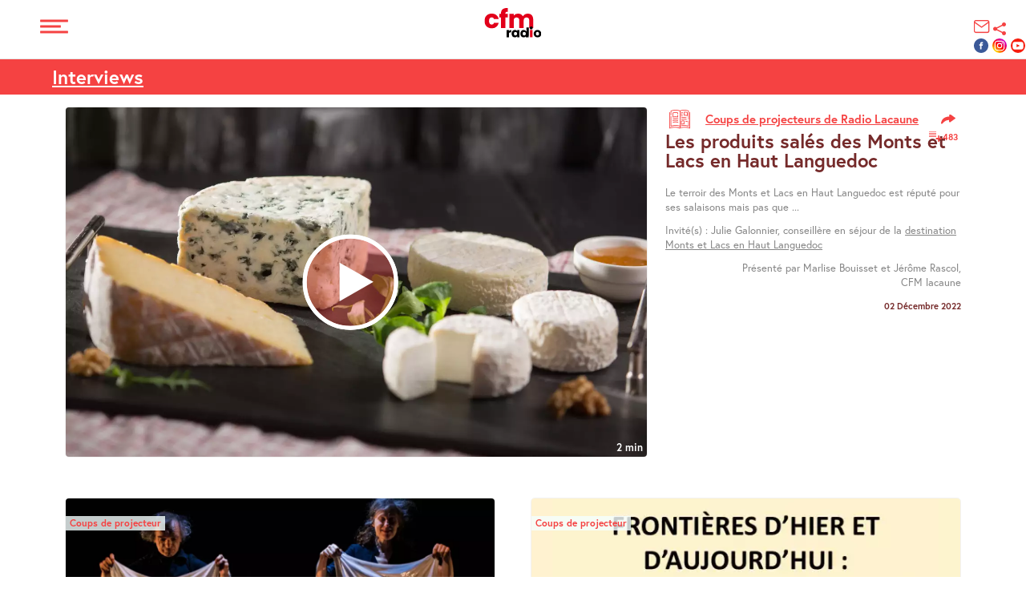

--- FILE ---
content_type: text/html; charset=UTF-8
request_url: https://www.cfmradio.fr/les-produits-sales-des-monts-et-lacs-en-haut-languedoc
body_size: 23673
content:
<!DOCTYPE html> <html lang="fr">  	<head>  		<link rel="canonical" href="https://www.cfmradio.fr/les-produits-sales-des-monts-et-lacs-en-haut-languedoc" />  		<meta name="viewport" content="width=device-width,minimum-scale=1">  				<meta charset="UTF-8">  		<link rel="apple-touch-icon" sizes="57x57" href="https://www.cfmradio.fr/favicon/apple-icon-57x57.png"> 		<link rel="apple-touch-icon" sizes="60x60" href="https://www.cfmradio.fr/favicon//apple-icon-60x60.png"> 		<link rel="apple-touch-icon" sizes="72x72" href="https://www.cfmradio.fr/favicon//apple-icon-72x72.png"> 		<link rel="apple-touch-icon" sizes="76x76" href="https://www.cfmradio.fr/favicon//apple-icon-76x76.png"> 		<link rel="apple-touch-icon" sizes="114x114" href="https://www.cfmradio.fr/favicon//apple-icon-114x114.png"> 		<link rel="apple-touch-icon" sizes="120x120" href="https://www.cfmradio.fr/favicon//apple-icon-120x120.png"> 		<link rel="apple-touch-icon" sizes="144x144" href="https://www.cfmradio.fr/favicon//apple-icon-144x144.png"> 		<link rel="apple-touch-icon" sizes="152x152" href="https://www.cfmradio.fr/favicon//apple-icon-152x152.png"> 		<link rel="apple-touch-icon" sizes="180x180" href="https://www.cfmradio.fr/favicon//apple-icon-180x180.png"> 		<link rel="icon" type="image/png" sizes="192x192"  href="https://www.cfmradio.fr/favicon//android-icon-192x192.png"> 		<link rel="icon" type="image/png" sizes="32x32" href="https://www.cfmradio.fr/favicon//favicon-32x32.png"> 		<link rel="icon" type="image/png" sizes="96x96" href="https://www.cfmradio.fr/favicon//favicon-96x96.png"> 		<link rel="icon" type="image/png" sizes="16x16" href="https://www.cfmradio.fr/favicon//favicon-16x16.png"> 		<link rel="manifest" href="https://www.cfmradio.fr/favicon//manifest.json"> 		<meta name="msapplication-TileColor" content="#ffffff"> 		<meta name="msapplication-TileImage" content="https://www.cfmradio.fr/favicon//ms-icon-144x144.png"> 		<meta name="theme-color" content="#ffffff">  		<script>
			var DelayAnim=0;		</script> 			<script async src="https://www.googletagmanager.com/gtag/js?id=G-L48BK6JBXQ"></script> 	<script>
	  window.dataLayer = window.dataLayer || [];
	  function gtag(){dataLayer.push(arguments);}
	  gtag('js', new Date());

	  gtag('config', 'G-L48BK6JBXQ');
	</script> 		  				  		 		<title>Les produits salés des Monts et Lacs en Haut Languedoc</title>  		  				 				 	 		<meta property="og:image" content="https://www.cfmradio.fr/_img/__upload//produits022jpg@516_1300.jpeg" /> 			<meta property="og:image:secure_url" content="https://www.cfmradio.fr/_img/__upload//produits022jpg@516_1300.jpeg" /> 			<meta property="og:image:width" content="1300" /> 			<meta property="og:image:height" content="867" /> 			<meta property="og:image:type" content="image/jpeg" /><meta property="og:url" content="https://www.cfmradio.fr/les-produits-sales-des-monts-et-lacs-en-haut-languedoc" /> 		<meta property="og:title" content="Les produits salés des Monts et Lacs en Haut Languedoc" /> 		<meta property="og:description" content="Le terroir des Monts et Lacs en Haut Languedoc est réputé pour ses salaisons mais pas que ..." /><meta name="twitter:card" content="summary_large_image"/> 		<meta name="twitter:site" content="@jDaniska"/> 		<meta name="twitter:title" content="Les produits salés des Monts et Lacs en Haut Languedoc" /> 		<meta name="twitter:description" content="Le terroir des Monts et Lacs en Haut Languedoc est réputé pour ses salaisons mais pas que ..." /><meta name="twitter:image" content="https://www.cfmradio.fr/_img/__upload//produits022jpg@516_1300.jpeg" />				<script type="application/ld+json">
		{
        "@context": "https://schema.org",
        "@type": "WebPage",
        "name": "",
        "description" : ""
		}
		</script> 		     		    		  		<link rel="stylesheet"  type="text/css" href="https://www.cfmradio.fr/overlayer.css?cache=2" media="screen"/>    				<style type="text/css" media="all" data-from="core"> 							html,body,div,span,applet,object,iframe,h1,h2,h3,h4,h5,h6,p,blockquote,pre,a,abbr,acronym,address,big,cite,code,del,dfn,em,img,ins,kbd,q,s,samp,small,strike,strong,sub,tt,var,b,u,i,center,dl,dt,dd,ol,ul,li,fieldset,form,label,legend,table,caption,tbody,tfoot,thead,tr,th,td,article,aside,canvas,details,embed,figure,figcaption,footer,header,hgroup,menu,nav,output,ruby,section,summary,time,mark,audio,video{border:0;margin:0;padding:0;font-size:100%;vertical-align:baseline}article,aside,details,figcaption,figure,footer,header,hgroup,menu,nav,section{display:block}*{box-sizing:border-box}body{line-height:1}ol,ul{list-style:none}blockquote,q{quotes:none}blockquote:before,blockquote:after,q:before,q:after{content:none}body:not(.type_page_emailing) table{border-collapse:collapse;border-spacing:0}body{text-align:left}strong,b{font-weight:bold}.clear{clear:both}pre{text-align:left}textarea{font-family:inherit}img{max-width:100%;height:auto}.marginAuto{margin:auto}.inlineBlock{display:inline-block;vertical-align:top}.bloc .verticalMiddle,.verticalMiddle{vertical-align:middle}.verticalTop,.bloc .verticalTop{vertical-align:top}.displayTable{display:table}.displayTr{display:table-row}.displayTd{display:table-cell}.w10{width:10%}.w12-5{width:12.5%}.w15{width:15%}.w20{width:20%}.w25{width:25%}.w30{width:30%}.w35{width:35%}.w33{width:33.3333%}.w40{width:40%}.w45{width:45%}.w50{width:50%}.w55{width:55%}.w60{width:60%}.w65{width:65%}.w66{width:66.6666%}.w70{width:70%}.w75{width:75%}.w80{width:80%}.w85{width:85%}.w90{width:90%}.w95{width:95%}.w100{width:100%}.ml2{margin-left:2%} .ml3{margin-left:3%} .ml5{margin-left:5%}.ml10{margin-left:10%}.ml15{margin-left:15%}.ml20{margin-left:20%}.ml25{margin-left:25%}.ml30{margin-left:30%}.ml35{margin-left:35%}.ml33{margin-left:33.3333%}.ml40{margin-left:40%}.ml45{margin-left:50%}.ml50{margin-left:50%}.ml55{margin-left:55%}.ml60{margin-left:60%}.ml65{margin-left:65%}.ml66{margin-left:66.6666%}.ml70{margin-left:70%}.ml75{margin-left:75%}.ml80{margin-left:80%}.ml85{margin-left:85%}.ml90{margin-left:90%}.ml95{margin-left:95%}.ml100{margin-left:100%}.mr2{margin-right:2%}.mr3{margin-right:3%}.mr5{margin-right:5%}.mr10{margin-right:10%}.mr15{margin-right:15%}.mr20{margin-right:20%}.mr25{margin-right:25%}.mr30{margin-right:30%}.mr35{margin-right:35%}.mr33{margin-right:33.3333%}.mr40{margin-right:40%}.mr45{margin-right:50%}.mr50{margin-right:50%}.mr55{margin-right:55%}.mr60{margin-right:60%}.mr65{margin-right:65%}.mr66{margin-right:66.6666%}.mr70{margin-right:70%}.mr75{margin-right:75%}.mr80{margin-right:80%}.mr85{margin-right:85%}.mr90{margin-right:90%}.mr95{margin-right:95%}.mr100{margin-right:100%}.left{float:left}.right{float:right}.txt-left{text-align:left} .txt-right{text-align:right} .txt-center{text-align:center}.warning,.error,.good,.busy,.notice{color:#FFF;margin:10px 0;padding:10px;display:inline-block;clear:both;padding-right:20px}.warning::before,.error::before,.good::before,.busy::before,.notice::before{margin:0 10px;font:normal normal normal 14px/1 FontAwesome;font-size:2em;display:inline-block;vertical-align:middle}.warning,.error{background-color:#D00000}.warning::before,.error::before{content:"\f071"}.good{background-color:#12cb3e}.good::before{content:"\f058"}.busy{content:"\f017"}.busy::before{content:"\f058"}.notice{background-color:#fff2b4;color:rgba(0,0,0,0.7);font-size:0.7em}.notice::before{content:"\f05a"}.warning a,.error a,.good a,.busy a,.notice a{color:#FFF ;text-decoration:underline;font-weight:bold}.unhoverable{pointer-events:none}									.small{font-size:0.85em;display:inline;line-height:1.4em;vertical-align:baseline}.big{font-size:1.15em;display:inline;line-height:1.4em;vertical-align:baseline}.bloc{box-sizing:border-box}.bloc.bloc1{width:100%}.bloc2,.bloc3,.bloc4{display:inline-block;vertical-align:middle}.bloc .bloc2{width:48.75%;margin:1.25%}.bloc .bloc2:first-of-type{margin-left:0}.bloc .bloc2:last-of-type{margin-right:0}.bloc .bloc2.bloc1-3{width:32.5%;margin:1.25%}.bloc .bloc2.bloc1-3:first-child{margin-left:0}.bloc .bloc2.bloc1-3:last-of-type{margin-right:0}.bloc .bloc2.bloc1-3.grand{width:65%}.bloc .bloc3{width:31.66%;margin:1.25%;vertical-align:top}.bloc .bloc3:first-of-type{margin-left:0}.bloc .bloc3:last-of-type{margin-right:0}.bloc .bloc4{width:23.125% ;margin:1.25%}.bloc .bloc4:first-of-type{margin-left:0}.bloc .bloc4:last-of-type{margin-right:0}.bloc .bloc2>.bloc,.bloc .bloc3>.bloc,.bloc .bloc3>.bloc2,.bloc .bloc4>.bloc,.bloc .bloc4>.bloc2{width:100%}.img::after{content:"";display:block;clear:both}.img img{max-width:100%;width:100%}img.lazyOver{height:100%;transition-property:opacity;transition-duration:1s;opacity:0;position:absolute;display:block}.bg_choice.col2_imgBloc,.bg_choice.col2_blocImg{min-height:350px;padding:0;display:flex;justify-content:flex-end;align-items:center;position:relative}.bg_choice.col2_blocImg{justify-content:flex-start}.bloc.col2_imgBloc>.bloc2,.bloc.col2_blocImg>.bloc2{width:50%;margin:0;padding:0;color:#FFF;padding:50px}.col2_imgBloc>div.background,.col2_blocImg>div.background{min-height:0;position:absolute;top:0;left:0;width:50%;height:100%;padding-bottom:0}.col2_blocImg>div.background{left:auto;right:0}.col2_imgBloc>div>*,.col2_blocImg>div>*{width:100%}.bloc.bloc3apple .bloc1apple,.bloc3apple .bloc2apple{position:relative;margin:1%;background-color:#CCC;display:inline-block;vertical-align:middle}.bloc.bloc3apple .bloc1apple{height:0;padding-bottom:40%;width:48%}.bloc.bloc3apple .bloc2apple{height:0;padding-bottom:40%;width:98%}.bloc.bloc3apple .background{position:absolute;top:0;left:0;width:100%;height:100%;min-height:0;margin-top:0;margin-bottom:0}.bg_choice:not(table){display:block;min-height:150px;padding:40px 0;position:relative}.bg_choice > *:last-child{margin-bottom:0}.bx-controls-direction{z-index:3}.video:hover > img,.youtube:hover > img{transform:scale(1.2)}.video > img,.youtube img{width:100%;transition:transform .3s}.video,.youtube{position:relative;cursor:pointer;overflow:hidden}.video img{min-width:100%;max-width:100%}.video .fa-play,.youtube .fa-youtube-play{position:absolute;top:50%;left:50%;width:90px;height:90px; border-radius:50%;border:5px solid #FFF;background-color:rgba(25,25,25,0.4);transform:translate(-50%,-50%)}.video .fa-play::after,.youtube .fa-youtube-play::after{content:"";display:block; position:absolute;top:50%;left:50%;border:25px solid transparent;border-left-color:#FFF;margin:-25px;margin-left:-2px;transform:scaleX(1.5)}.video .fa-play::before,.youtube .fa-youtube-play::before{content:""}.video>video,.background>video,.bg_choice>video{position:absolute;top:0;left:0;height:100%;z-index:3}body main > div  .bg_choice > video,body main > div > span.content .bg_choice > video,body main > div  .background > video,body main > div > span.content .background > video{object-fit:cover;width:100%;z-index:0;max-width:100%}.background>*,.bg_choice>*{position:relative;z-index:2}.video video + img + i{display:none}a.lightbox{overflow:hidden;display:inline-block;position:relative}a.lightbox img{transition:transform .3s}a.lightbox:hover img{transform:scale(1.2)}.featherlight style.featherlight-inner{display:none}.img.round,.img.carre{overflow:hidden;padding-bottom:100%;height:0;position:relative;margin:auto; min-height:0;max-width:none}.img.round{border-radius:50%;width:78%;padding-bottom:78%}.img.round .maskImg4edtit,.img.carre .maskImg4edtit{position:absolute;width:100%;height:100%;min-height:0;top:0;left:0}.img.round img,.img.carre img{object-fit:cover;height:100%}.galleryImg li{width:23.125% ;margin:1.25%;float:left}.galleryImg li:first-child,.galleryImg li:nth-child(5),.galleryImg li:nth-child(9),.galleryImg li:nth-child(13),.galleryImg li:nth-child(17),.galleryImg li:nth-child(21),.galleryImg li:nth-child(23),.galleryImg li:nth-child(29),.galleryImg li:nth-child(33),.galleryImg li:nth-child(37),.galleryImg li:nth-child(41),.galleryImg li:nth-child(45),.galleryImg li:nth-child(49){margin-left:0}.galleryImg li:nth-child(4),.galleryImg li:nth-child(8),.galleryImg li:nth-child(12),.galleryImg li:nth-child(16),.galleryImg li:nth-child(20),.galleryImg li:nth-child(24),.galleryImg li:nth-child(28),.galleryImg li:nth-child(32),.galleryImg li:nth-child(36),.galleryImg li:nth-child(40),.galleryImg li:nth-child(44),.galleryImg li:nth-child(48){margin-right:0}.galleryImg li.img{height:0;position:relative;padding-top:23.125%;overflow:hidden }.galleryImg .maskImg4edtit{position:absolute;width:100%;height:100%;min-height:0;top:0;left:0}.galleryImg li.img img:not(.design){position:absolute;left:50%;top:50%;height:100%;width:100%; object-fit:cover;transform:translate(-50%,-50%);-ms-transform:translateX(-50%) translateY(-50%)}.galleryImg li.img i{top:10px}.galleryImg li{background:rgb(0,0,0)}.galleryImg li.img a::after{position:absolute;font-family:"FontAwesome";content:"\f002";top:50%;left:50%;color:#000;z-index:2;color:#FFF;text-shadow:1px 1px 2px #000 ;opacity:0;font-size:1px;margin:-1px}.galleryImg li img{transition:all 200ms ease-in;transform:scale(1); }.galleryImg li img:not(.design):hover{height:120%;width:120%;opacity:0.6}.galleryImg li.img a:hover::after{opacity:1;font-size:2em;margin:-0.5em;transition:all 300ms}.galleryImg li.img a{position:static}body main > div  .bg_choice > .BgColorOverImg,body main > div > span.content .bg_choice > .BgColorOverImg,body main > div  .background > .BgColorOverImg,body main > div > span.content .background > .BgColorOverImg,body .main > div  .bg_choice > .BgColorOverImg,body .main > div > span.content .bg_choice > .BgColorOverImg,body .main > div  .background > .BgColorOverImg,body .main > div > span.content .background > .BgColorOverImg{position:absolute;top:0;left:0;width:100%;height:100%;max-width:none;max-height:none;z-index:1;pointer-events:none}.PadTopHeight{padding:0;padding-bottom:35%;height:0;min-height:0}.background .bigLinkOverAll{position:absolute;top:0;left:0;width:100%;height:100%;z-index:1000;display:block}.editableZone .bigLinkOverAll{pointer-events:none}.slider .background{padding:0;position:relative;margin:0 }.button3{position:relative;transition-property:background,color;transition-duration:.5s; background:#F08202;border:2px solid #F08202;padding:5px 30px;color:#FFFFFF;display:inline-block;max-width:none;text-align:center}.button3 a,.button3 a:hover{transition:none;color:inherit;text-decoration:none;text-align:center}.button3 a::after{position:absolute;top:0;right:0;left:0;bottom:0;display:block;content:""}.button3:hover{background:#FFF;color:#F08202}.inlineBlock.img{display:inline-block}.inlineBlock.img img{width:auto;max-width:100%}.form{padding-top:20px}.form input[type="text"]{width:100%}.form .check_or_radio .bloc,.form .check_or_radio p{margin-bottom:0}.form p{font-size:1.2em}.form .check_or_radio .bloc{min-width:31.66%;width:auto;margin-left:2.5%;display:inline-block;vertical-align:top}.form .check_or_radio .bloc:nth-child(3),.form .check_or_radio .bloc:nth-child(6),.form .check_or_radio .bloc:nth-child(9),.form .check_or_radio .bloc:nth-child(12){margin-left:0}.form .check_or_radio > div  p{font-size:1em;display:inline;vertical-align:middle;margin:0}.form .check_or_radio input{vertical-align:middle;margin-right:20px}.form .required{position:relative}.form .required:before{content:"*";color:red;position:absolute;left:-10px;top:40%;font-size:20px}.form .bloc,.form .bloc2{position:relative}input:focus,select:focus,textarea:focus{outline:none}.form input[type="text"]+span,.form input[type="email"]+span,.form input[type="tel"]+span,.form input[type="number"]+span,.form textarea+span{position:absolute;top:0;left:0;bottom:0;right:0;pointer-events:none}.form .headerForm input[type="text"]+span{position:relative}.form input[type="text"]+span::after,.form input[type="email"]+span::after,.form input[type="tel"]+span::after,.form input[type="number"]+span::after,.form textarea+span::after{display:block;content:"";position:absolute;height:2px;bottom:0;width:0;background-color:#434343;-webkit-transition-property:width;transition-duration:0.5s}.form input[type="text"]:focus+span::after,.form input[type="email"]:focus+span::after,.form input[type="tel"]:focus+span::after,textarea:focus + span::after{width:100%}.hide{height:0;overflow:hidden;transform:scaleY(0);transform-origin:top;transition:all .5s }.hide:target,.hide.show{transform:scaleY(1);height:auto}.espace{margin-bottom:0;min-height:30px }.slider .background.bloc2,body .editableZone .slider .background.bloc2{width:100%;margin-right:0;margin-left:0;height:100%;min-height:0}main .bx-wrapper .bx-viewport{background:transparent}#FixBg{background-size:cover;background-position:center center;top:0;left:0;position:fixed;z-index:-1;width:100vw;max-width:none;height:100vh;max-height:none; margin:0;padding:0}#FixBg *{object-fit:cover;width:100%;height:100%}.circleNumber{padding:0; max-width:250px;width:80%;display:inline-block;font-size:4.5em}.circleNumber .square_size{position:relative;width:100%;height:0;padding-bottom:100%;overflow:hidden}.circleNumber .square_size .mouvableDad{height:100%;position:absolute;top:0;left:0;width:100%}.circleNumber .square_size p:first-child{position:absolute;width:100%;text-align:center;top:15%;left:0;margin:0;padding:0}.circleNumber .square_size p:nth-child(2){font-size:0.2em;position:absolute;width:100%;text-align:center;top:75%;left:0;margin:0;padding:0}.circleNumber svg{width:100%;height:100%;position:absolute;top:0;left:0;z-index:-1}.circleNumber svg circle{fill:transparent;stroke:#333;stroke-width:6%;stroke-dasharray:320%;stroke-dashoffset:320%; transform:rotate(270deg);transform-origin:50% 50%}.decalable{position:relative}.bg_choice.bloc1.mix-blendDad{padding-top:30%;position:relative;overflow:hidden;min-height:0;height:0; padding-bottom:0}.mix-blend,.currentItem.mix-blend{font-weight:bold;position:absolute;top:0;left:0;width:100%;height:200%;background:rgba(150,0,0,0.8);color:white;mix-blend-mode:multiply;position:absolute;font-size:15vw;padding-top:0;margin-bottom:0;text-align:left;line-height:1em}.content_switching{margin-top:1.25%;margin-bottom:1.25%;text-align:center;font-size:0.8em}.content_switching .backgroundWrapper{padding-bottom:45%}.buttons{border-bottom:1px solid rgba(255,255,255,0.4);width:auto;display:inline-block;max-width:100%;white-space:nowrap;margin-top:25px;margin-bottom:25px}.buttons>*{cursor:pointer;display:inline-block;margin-right:15px;padding-bottom:15px;margin-bottom:0;opacity:0.6;white-space:nowrap}.buttons>*:last-child{margin-right:0}.buttons>*.selected{position:relative;opacity:1}.buttons>*.selected::after{content:"";position:absolute;bottom:-1px;left:0;width:100%;height:1px;background-color:#FFF}h8:last-child,h8 + span.help4sort:last-child,h7:last-child,h7 + span.help4sort:last-child,h6:last-child,h6 + span.help4sort:last-child,h5:last-child,h5 + span.help4sort:last-child,h4:last-child,h4 + span.help4sort:last-child,h3:last-child,h3 + span.help4sort:last-child,h2:last-child,h2 + span.help4sort:last-child,h1:last-child,h1 + span.help4sort:last-child,p:last-child,p + span.help4sort:last-child,.lastChildNoMargBottom{margin-bottom:0}.hyphensAuto{hyphens:auto}@media screen and (max-width:600px){ .form{width:92.5%} .bloc .bloc2,.bloc .bloc3,.bloc .bloc4,.img_text .CoteText,.img_text .CoteImg, .bloc .bloc2.bloc1-3,.bloc .bloc2.bloc3-1,.bloc .bloc2.bloc1-3.grand,.bloc .bloc2.bloc3-1.grand, body.amp-working.bloc .bloc2,body.amp-working .bloc .bloc3,body.amp-working .bloc .bloc4,body.amp-working .img_text .CoteText,body.amp-working .img_text .CoteImg, body.amp-working .bloc .bloc2.bloc1-3,body.amp-working .bloc .bloc2.bloc3-1,body.amp-working .bloc .bloc2.bloc1-3.grand,body.amp-working .bloc .bloc2.bloc3-1.grand{width:100% ;margin-left:0;margin-right:0} .form .bloc .bloc2{margin-bottom:2.5%;margin-top:2.5%} .form form > .bloc{margin:0} .img{text-align:center} .youtube img,.CoteImg img{min-width:auto;max-width:100%} .img amp-img img,.youtube amp-img img,.CoteImg amp-img img{min-width:100%} .ilus,.PartText, body.amp-working .ilus,html body.amp-working .PartText{width:100% } .sliderWrap,.mini-slider{height:250px} }									:root{ --rouge:#F54242; --sang:#752A2A; --greylight:rgb(232,232,232); --color1:var(--sang); --color2:var(--rouge); --color3:var(--greylight); --color4:#FFF; --color5:#000; --police1:"europa"; --police2:"Poppins"; --MaxSizeDefault:1150px; --MaxSizeMedium:900px; --MaxSizeSmall:700px; --marge:1.25%}.main > div > *:not(.bg_choice),.main > div > *.bg_choice >*,.main > div > span.content > *:not(.bg_choice),.main > div > span.content > .bg_choice>*{padding-right:var(--marge);padding-left:var(--marge);margin-left:auto;margin-right:auto}.main{text-align:center}.img img{display:block}.main > div > span.content{text-align:center;width:100%;max-width:100%;display:block;padding-right:0;padding-left:0}.contentMaxSizeDefault > *,.contentMaxSizeMedium > *,.contentMaxSizeSmall > *{margin-left:auto;margin-right:auto }.main > div > *:not(.bg_choice),.main > div > span.content > *:not(.bg_choice),.contentMaxSizeDefault > *,.MeMaxSizeDefault,.main > div > span.content > .MeMaxSizeDefault,.main > div > .MeMaxSizeDefault{max-width:1150px}@media screen and (max-width:1150px){ .main > div > span.content > .bg_choice.contentMaxSizeDefault > *,.main > div > .bg_choice.contentMaxSizeDefault > *, .MeMaxSizeDefault, .main > div > span.content > .MeMaxSizeDefault,.main > div > .MeMaxSizeDefault{padding-right:2%;padding-left:2%}}.contentMaxSizeMedium > *,.main > div > .bg_choice.contentMaxSizeMedium > *,.main > div > span.content > .bg_choice.contentMaxSizeMedium > *,.MeMaxSizeMedium,.main > div > span.content > .MeMaxSizeMedium,.main > div > .MeMaxSizeMedium{max-width:900px}@media screen and (max-width:900px){.main > div > .bg_choice.contentMaxSizeMedium > *,.main > div > span.content > .bg_choice.contentMaxSizeMedium > *,.MeMaxSizeMedium,.main > div > span.content > .MeMaxSizeMedium,.main > div > .MeMaxSizeMedium{padding-right:3%;padding-left:3%}}.contentMaxSizeSmall > *,.main > div > .bg_choice.contentMaxSizeSmall > *,.main > div > span.content >.bg_choice.contentMaxSizeSmall > *,.MeMaxSizeSmall,.main > div > span.content > .MeMaxSizeSmall,.main > div > .MeMaxSizeSmall{max-width:700px}@media screen and (max-width:700px){ .main > div > .bg_choice.contentMaxSizeSmall > * , .main > div > span.content >.bg_choice.contentMaxSizeSmall > *,.MeMaxSizeSmall, .main > div > span.content > .MeMaxSizeSmall,.main > div > .MeMaxSizeSmall{padding-right:4%;padding-left:4%}}.MeFullSize,.main > div > span.content > .MeFullSize,.main > div > .MeFullSize{max-width:100%;padding-right:0;padding-left:0;margin-left:0;margin-right:0}.fullPage{width:100%;max-width:none;height:100vh;position:relative}.buttonWrap{text-align:center}.buttonWrap .button3{background:transparent ;position:relative;transition-duration:0.3s;transition-property: color ,text-shadow;padding:8px 18px;color:#FFF;display:inline-block;text-decoration:none;font-weight:normal;border:1px solid #FFF;z-index:1}.buttonWrap .button3:hover, #contigoWay:hover .buttonWrap .button3{color:#000 ;border:1px solid transparent }.buttonWrap .button3::after{content:" ";display:block;position:absolute;top:0;left:0;width:100%;height:0;transition:all 0.3s;background:#FFF;z-index:-1}.buttonWrap .button3:hover::after, #contigoWay:hover .buttonWrap .button3::after{height:100%}.buttonWrap .button3::before{content:" ";display:block;position:absolute;top:0;left:0;width:100%;height:100%;background:transparent ;z-index:-2}.buttonWrap .button3 a::after{content:" ";display:block;position:absolute;top:0;left:0;width:100%;height:100%;cursor:pointer}.buttonWrap .button3 a{color:inherit;text-decoration:none}.buttonWrap .button2{background:transparent ;position:relative;transition-duration:0.3s;transition-property: color ,text-shadow;padding:8px 18px;color:#000;display:inline-block;text-decoration:none;font-weight:normal;border:1px solid #000;z-index:1} .buttonWrap .button2:hover,.bloc.family2 .bloc3:hover .buttonWrap .button2{color:#FFF ;border:1px solid transparent }.buttonWrap .button2::after{content:" ";display:block;position:absolute;top:0;left:0;width:100%;height:0;transition:all 0.3s;background:#000;z-index:-1} .buttonWrap .button2:hover::after , .bloc.family2 .bloc3:hover .buttonWrap .button2::after{height:100%}.buttonWrap .button2::before{content:" ";display:block;position:absolute;top:0;left:0;width:100%;height:100%;background:transparent ;z-index:-2}.buttonWrap .button2 a::after{content:" ";display:block;position:absolute;top:0;left:0;width:100%;height:100%;cursor:pointer} .buttonWrap .button2 a{color:inherit;text-decoration:none}.buttonWrap4{width:auto;margin:auto;overflow:hidden;background:transparent ;position:relative;transition-duration:0.3s;transition-property:background-color;padding:8px 18px;color:#000;display:inline-block;text-decoration:none;font-weight:normal;border:1px solid #000}.buttonWrap4:hover{background-color:#000}.buttonWrap4 .button4{position:relative;transition-duration:0.3s;transition-property:top;text-shadow:0 -2em #FFF;top:0;margin:0}.buttonWrap4:hover .button4,.bloc.family2 .bloc3:hover .buttonWrap4 .button4{top:2em} .buttonWrap4 .button4 a{color:inherit;text-decoration:none}.bloc.scrollRight{display:flex;align-items:center;justify-content:center}.scrollRight>.bloc>.bloc4{width:25%;margin:0}.scrollRight>.bloc>.bloc4{width:25% ;margin:0}.scrollRight.bloc .img{position:relative}.scrollRight.bloc .bg_choice .bloc .bloc2{width:35%;margin:15%;margin-top:0;margin-bottom:0}.scrollRight.bloc .bg_choice .bloc .bloc2:first-child{margin-left:0}.scrollRight.bloc .bg_choice .bloc .bloc2:nth-child(2){margin-right:0}main > div > .bg_choice:first-child,main > div > span.help4sort + .bg_choice{padding-top:0;padding-bottom:0}@media screen and (max-width:1150px){.form.bloc{margin-right:auto;margin-left:auto }}@media screen and (max-width:800px){.bloc-fleche .bloc3{width:100%;margin-left:0;margin-right:0}}@media screen and (max-width:600px){ body{   --marge:17px; } body #allThemes .themes a{padding:10px 11px } body #allThemes .themes i{min-height:45px } #allThemes .themes span{font-size:10px} .bloc-fleche1 .text-fleche{text-align:left} .bloc-fleche .bloc .bloc2.bloc1-3, body.amp-working .bloc-fleche .bloc .bloc2.bloc1-3{width:32.5% ;;margin:var(--marge) } .bloc-fleche .bloc .bloc2.bloc1-3:first-child, body.amp-working .bloc-fleche .bloc .bloc2.bloc1-3:first-child{margin-left:0 } .bloc-fleche .bloc .bloc2.bloc1-3:nth-child(2), body.amp-working .bloc-fleche .bloc .bloc2.bloc1-3:nth-child(2){margin-right:0 } .bloc-fleche .bloc .bloc2.bloc1-3.grand, body.amp-working .bloc-fleche .bloc .bloc2.bloc1-3.grand{width:65% ;} .bloc-fleche .text-fleche .design, body.amp-working .bloc-fleche .text-fleche .design{transform:rotate(-30deg) scaleY(-1) scaleX(-1) ;top:-35px;position:relative} .bloc-fleche2{display:flex;flex-direction:column-reverse} .form .bloc .bloc2{margin-bottom:2.5%;margin-top:2.5%}}									.bx-wrapper{position:relative;margin-bottom:60px;padding:0;-ms-touch-action:pan-y;touch-action:pan-y}.bx-wrapper img{max-width:100%;display:block}.bxslider{margin:0;padding:0}ul.bxslider{list-style:none}.bx-viewport{-webkit-transform:translatez(0)}.bx-wrapper .bx-controls-auto,.bx-wrapper .bx-pager{position:absolute;bottom:-30px;width:100%}.bx-wrapper .bx-loading{min-height:50px;background:url("/inc/core/html/_js/bxslider/images/bx_loader.gif") center center no-repeat #fff;height:100%;width:100%;position:absolute;top:0;left:0;z-index:2000}.bx-wrapper .bx-pager{text-align:center;font-size:.85em;font-family:Arial;font-weight:700;color:#666;padding-top:20px}.bx-wrapper .bx-pager.bx-default-pager a{background:#666;text-indent:-9999px;display:block;width:10px;height:10px;margin:0 5px;outline:0;-moz-border-radius:5px;-webkit-border-radius:5px;border-radius:5px}.bx-wrapper .bx-pager.bx-default-pager a.active,.bx-wrapper .bx-pager.bx-default-pager a:focus,.bx-wrapper .bx-pager.bx-default-pager a:hover{background:#000}.bx-wrapper .bx-controls-auto .bx-controls-auto-item,.bx-wrapper .bx-pager-item{display:inline-block;vertical-align:bottom}.bx-wrapper .bx-pager-item{font-size:0;line-height:0}.bx-wrapper .bx-prev{left:10px;background:url("/inc/core/html/_js/bxslider/images/controls.png") 0 -32px no-repeat}.bx-wrapper .bx-prev:focus,.bx-wrapper .bx-prev:hover{background-position:0 0}.bx-wrapper .bx-next{right:10px;background:url("/inc/core/html/_js/bxslider/images/controls.png") -43px -32px no-repeat}.bx-wrapper .bx-next:focus,.bx-wrapper .bx-next:hover{background-position:-43px 0}.bx-wrapper .bx-controls-direction a{position:absolute;top:50%;margin-top:-16px;outline:0;width:32px;height:32px;text-indent:-9999px;z-index:9999}.bx-wrapper .bx-controls-direction a.disabled{display:none}.bx-wrapper .bx-controls-auto{text-align:center}.bx-wrapper .bx-controls-auto .bx-start{display:block;text-indent:-9999px;width:10px;height:11px;outline:0;background:url("/inc/core/html/_js/bxslider/images/controls.png") -86px -11px no-repeat;margin:0 3px}.bx-wrapper .bx-controls-auto .bx-start.active,.bx-wrapper .bx-controls-auto .bx-start:focus,.bx-wrapper .bx-controls-auto .bx-start:hover{background-position:-86px 0}.bx-wrapper .bx-controls-auto .bx-stop{display:block;text-indent:-9999px;width:9px;height:11px;outline:0;background:url("/inc/core/html/_js/bxslider/images/controls.png") -86px -44px no-repeat;margin:0 3px}.bx-wrapper .bx-controls-auto .bx-stop.active,.bx-wrapper .bx-controls-auto .bx-stop:focus,.bx-wrapper .bx-controls-auto .bx-stop:hover{background-position:-86px -33px}.bx-wrapper .bx-controls.bx-has-controls-auto.bx-has-pager .bx-pager{text-align:left;width:80%}.bx-wrapper .bx-controls.bx-has-controls-auto.bx-has-pager .bx-controls-auto{right:0;width:35px}.bx-wrapper .bx-caption{position:absolute;bottom:0;left:0;background:#666;background:rgba(80,80,80,.75);width:100%}.bx-wrapper .bx-caption span{color:#fff;font-family:Arial;display:block;font-size:.85em;padding:10px}									@media all{.featherlight{display:none;position:fixed;top:0;right:0;bottom:0;left:0;z-index:2147483647;text-align:center;white-space:nowrap;cursor:pointer;background:#333;background:rgba(0,0,0,0)}.featherlight:last-of-type{background:rgba(0,0,0,.8)}.featherlight:before{content:"";display:inline-block;height:100%;vertical-align:middle;margin-right:-.25em}.featherlight .featherlight-content{position:relative;text-align:left;vertical-align:middle;display:inline-block;overflow:auto;padding:25px 25px 0;border-bottom:25px solid transparent;margin-left:5%;margin-right:5%;max-height:95%;background:#fff;cursor:auto;white-space:normal}.featherlight .featherlight-inner{display:block}.featherlight .featherlight-close-icon{font-size:20px;position:absolute;z-index:9999;top:0;right:0;line-height:25px;width:25px;cursor:pointer;text-align:center;font-family:Arial,sans-serif;background:#fff;background:rgba(255,255,255,.3);color:#000}.featherlight .featherlight-image{width:100%}.featherlight-iframe .featherlight-content{border-bottom:0;padding:0}.featherlight iframe{border:0}.featherlight *{-webkit-box-sizing:border-box;-moz-box-sizing:border-box;box-sizing:border-box}}@media only screen and (max-width:1024px){.featherlight .featherlight-content{margin-left:10px;margin-right:10px;max-height:98%;padding:10px 10px 0;border-bottom:10px solid transparent}}									.slick-slider{   position:relative;   display:block;   -moz-box-sizing:border-box;        box-sizing:border-box;   -webkit-user-select:none;      -moz-user-select:none;       -ms-user-select:none;           user-select:none;   -webkit-touch-callout:none;   -khtml-user-select:none;   -ms-touch-action:pan-y;       touch-action:pan-y;   -webkit-tap-highlight-color:transparent}.slick-list{   position:relative;   display:block;   overflow:hidden;   margin:0;   padding:0}.slick-list:focus{   outline:none}.slick-list.dragging{   cursor:pointer}.slick-slider .slick-track,.slick-slider .slick-list{   -webkit-transform:translate3d(0,0,0);      -moz-transform:translate3d(0,0,0);       -ms-transform:translate3d(0,0,0);        -o-transform:translate3d(0,0,0);           transform:translate3d(0,0,0)}.slick-track{   position:relative;   top:0;   left:0;   display:block}.slick-track:before,.slick-track:after{   display:table;   content:""}.slick-track:after{   clear:both}.slick-loading .slick-track{   visibility:hidden}.slick-slide{   display:none;   float:left;   height:100%;   min-height:1px}[dir="rtl"] .slick-slide{   float:right}.slick-slide img{   display:block}.slick-slide.slick-loading img{   display:none}.slick-slide.dragging img{   pointer-events:none}.slick-initialized .slick-slide{   display:block}.slick-loading .slick-slide{   visibility:hidden}.slick-vertical .slick-slide{   display:block;   height:auto;   border:1px solid transparent}									.slick-loading .slick-list{   background:#fff url("/inc/core/html/_js/slick-lightbox/ajax-loader.gif") center center no-repeat}@font-face{   font-family:"slick";   font-weight:normal;   font-style:normal;   src:url("/inc/core/html/_js/slick-lightbox/fonts/slick.eot");   src:url("/inc/core/html/_js/slick-lightbox/fonts/slick.eot?#iefix") format("embedded-opentype"),url("/inc/core/html/_js/slick-lightbox/fonts/slick.woff") format("woff"),url("/inc/core/html/_js/slick-lightbox/fonts/slick.ttf") format("truetype"),url("/inc/core/html/_js/slick-lightbox/fonts/slick.svg#slick") format("svg")}.slick-prev,.slick-next{   font-size:0;   line-height:0;   position:absolute;   top:50%;   display:block;   width:20px;   height:20px;   margin-top:-10px;   padding:0;   cursor:pointer;   color:transparent;   border:none;   outline:none;   background:transparent}.slick-prev:hover,.slick-prev:focus,.slick-next:hover,.slick-next:focus{   color:transparent;   outline:none;   background:transparent}.slick-prev:hover:before,.slick-prev:focus:before,.slick-next:hover:before,.slick-next:focus:before{   opacity:1}.slick-prev.slick-disabled:before,.slick-next.slick-disabled:before{   opacity:.25}.slick-prev:before,.slick-next:before{   font-family:"slick";   font-size:20px;   line-height:1;   opacity:.75;   color:white;   -webkit-font-smoothing:antialiased;   -moz-osx-font-smoothing:grayscale}.slick-prev{   left:-25px}[dir="rtl"] .slick-prev{   right:-25px;   left:auto}.slick-prev:before{   content:"←"}[dir="rtl"] .slick-prev:before{   content:"→"}.slick-next{   right:-25px}[dir="rtl"] .slick-next{   right:auto;   left:-25px}.slick-next:before{   content:"→"}[dir="rtl"] .slick-next:before{   content:"←"}.slick-slider{   margin-bottom:30px}.slick-dots{   position:absolute;   bottom:-45px;   display:block;   width:100%;   padding:0;   list-style:none;   text-align:center}.slick-dots li{   position:relative;   display:inline-block;   width:20px;   height:20px;   margin:0 5px;   padding:0;   cursor:pointer}.slick-dots li button{   font-size:0;   line-height:0;   display:block;   width:20px;   height:20px;   padding:5px;   cursor:pointer;   color:transparent;   border:0;   outline:none;   background:transparent}.slick-dots li button:hover,.slick-dots li button:focus{   outline:none}.slick-dots li button:hover:before,.slick-dots li button:focus:before{   opacity:1}.slick-dots li button:before{   font-family:"slick";   font-size:6px;   line-height:20px;   position:absolute;   top:0;   left:0;   width:20px;   height:20px;   content:"•";   text-align:center;   opacity:.25;   color:black;   -webkit-font-smoothing:antialiased;   -moz-osx-font-smoothing:grayscale}.slick-dots li.slick-active button:before{   opacity:.75;   color:black}									﻿.slick-lightbox{position:fixed;top:0;left:0;z-index:9999;width:100%;height:100%;background:black;-webkit-transition:opacity 0.5s ease;transition:opacity 0.5s ease}.slick-lightbox .slick-loading .slick-list{background-color:transparent}.slick-lightbox .slick-prev{left:15px}.slick-lightbox .slick-next{right:15px}.slick-lightbox-hide{opacity:0}.slick-lightbox-hide.slick-lightbox-ie{-ms-filter:"progid:DXImageTransform.Microsoft.Alpha(Opacity=0)";filter:alpha(opacity=0)}.slick-lightbox-hide-init{position:absolute;top:-9999px;opacity:0}.slick-lightbox-hide-init.slick-lightbox-ie{-ms-filter:"progid:DXImageTransform.Microsoft.Alpha(Opacity=0)";filter:alpha(opacity=0)}.slick-lightbox-inner{position:fixed;top:0;left:0;width:100%;height:100%}.slick-lightbox-slick-item{text-align:center;overflow:hidden}.slick-lightbox-slick-item:before{content:"";display:inline-block;height:100%;vertical-align:middle;margin-right:-0.25em}.slick-caption-bottom .slick-lightbox-slick-item .slick-lightbox-slick-item .slick-lightbox-slick-caption{position:absolute;bottom:0;left:0;text-align:center;width:100%;margin-bottom:20px}.slick-caption-dynamic .slick-lightbox-slick-item .slick-lightbox-slick-item .slick-lightbox-slick-caption{display:block;text-align:center}.slick-lightbox-slick-item-inner{display:inline-block;vertical-align:middle;max-width:90%;max-height:90%}.slick-lightbox-slick-img{margin:0 auto;display:block;max-width:90%;max-height:90%}.slick-lightbox-slick-caption{margin:10px 0 0;color:white}.slick-lightbox-close{position:absolute;top:15px;right:15px;display:block;height:20px;width:20px;line-height:0;font-size:0;cursor:pointer;background:transparent;color:transparent;padding:0;border:none}.slick-lightbox-close:focus{outline:none}.slick-lightbox-close:before{font-family:"slick";font-size:20px;line-height:1;color:white;opacity:0.85;-webkit-font-smoothing:antialiased;-moz-osx-font-smoothing:grayscale;content:"×"}						</style>    		<script id="Js_start">
 		var URL_CMS="https://www.cfmradio.fr/";
 		var ADM_URL="https://www.cfmradio.fr/inc/core/html/";
 		var THEM_URL="https://www.cfmradio.fr/inc/theme/html/";
 		var PAGE="les-produits-sales-des-monts-et-lacs-en-haut-languedoc";
 		var LANG="fr";
 		var W_FULL_SIZE="1300";
 		var W_QUART_SIZE="325";
 		//var PROGRESS_NAME="PHP_SESSION_UPLOAD_PROGRESS";
 		var PROGRESS_NAME="APC_UPLOAD_PROGRESS";
 		var MAX_UPLOAD_FILE_BYT=314572800;
 		var MAX_UPLOAD_FILE="300 Mo";
 		var admin_logged=false;
 		var Dupliquer="Dupliquer";
		var	Supprimer="Supprimer";
		var	Deplacer="Deplacer";
		var	Deplacer="Deplacer";
		var	DecalerVersLaGauche="Décaler vers la gauche";
		var	DecalerVersLaDroite="Décaler vers la droite";
		var DecalerEnHaut="Décaler en haut";
		var DecalerEnBas="Décaler en bas";
		var	DecalerÀDroite="Décaler à droite";
		var	DecalerÀGauche="Décaler à gauche";
		var	VitesseDeDefilement="Vitesse de défilement";
		var	SensDeDefilement="Sens de défilement";
		var	ChangerDeForme="Changer de forme";
		var	DeplacerAuDessus="Déplacer au dessus";
		var	DeplacerEnDessous="Déplacer en dessous";
		var	UploaderUnePhoto="Uploader une photo";
		var	UploaderUneVideo="Uploader une vidéo";
		var	ChoisirUneImageParmisBiblio="Choisir une image dans la bibliothèque";
		var	ChoisirUneVideoParmisBiblio="Choisir une vidéo dans la bibliothèque";
 		 		</script>    		 		    		<link rel="stylesheet" href="https://www.cfmradio.fr/inc/theme/html/_js//owl-carousel2-2.3.4/owl.carousel.min.css"> 		<link rel="stylesheet" href="https://www.cfmradio.fr/inc/theme/html/_js//owl-carousel2-2.3.4/owl.theme.default.min.css">  		   					 				   		<link rel="stylesheet" href="https://use.typekit.net/ufm6jqh.css"> 		<link rel="preconnect" href="https://fonts.gstatic.com"> 		<link href="https://fonts.googleapis.com/css2?family=Poppins:wght@800&display=swap" rel="stylesheet">  		<style type="text/css" media="screen"> 		 /*_css/1_style.css*/ 					page.thanks{text-align:center;font-size:1.5em}.player>.bigLinkOverAll{ pointer-events:auto}body{font-family:europa,sans-serif;font-weight:300;font-size:8px;color:var(--sang);padding-bottom:120px;overflow:hidden;overflow-y:scroll}p{line-height:1.4em;font-size:2em}main{padding-bottom:50px}h1,h2,h3,h4,p{margin-bottom:0.85em}h1,h2,h3,h4{font-weight:600}p b,p strong,p span[style*="bold"]{font-weight:400;font-size:1.8em}a{color:inherit;transition:color .3s}a:hover{text-decoration:underline}h1{font-size:3em}h2{font-size:3em;text-transform:uppercase;color:var(--rouge)}h3,h4,.h3{font-size:2.4em;text-align:left}h4{text-transform:none;color:var(--rouge)}.wMax1350{max-width:1350px;margin:auto}body .page.main.type_page:not(.page_1,.page_100001){font-size:11px}body .page.main.type_page:not(.page_1,.page_100001) p b,body .page.main.type_page:not(.page_1,.page_100001) p strong,body .page.main.type_page:not(.page_1,.page_100001) p span[style*="bold"]{font-size:inherit;font-weight:600}header{transition-property:top;transition-duration:0.3s;background:#FFF;border-bottom:1px solid rgba(0,0,0,0.1); position:fixed;z-index:10001;top:0;height:74px;width:100%;left:0;color:var(--rouge);font-size:16px}body{padding-top:74px}header.disparait{top:-74px} header .wMax1350,footer .wMax1350{height:100%;text-align:center;position:relative} header .logo_space a{text-decoration:none;color:inherit} header .nav{display:block;text-align:left;font-size:0} header .nav::after{content:"";display:block;clear:both} header .nav>div{display:inline-block;width:50%;padding-top:25px;font-size:16px} header .nav>div>div{width:auto;display:inline-block;vertical-align:middle} header .nav>div>div>a{text-decoration:none} header .nav .menu{width:20px}    header .nav>.logo_space{position:absolute;top:10px;left:50%;transform:translateX(-50%);font-family:"Poppins",sans-serif;font-size:42px;color:var(--rouge);width:auto;padding-top:0}    header .logo_space span{color:var(--sang);font-size:0.3em;display:block;text-align:right} header .nav >div>.formulaire{width:50px;height:30px;align-items:stretch;display:inline-flex;   transition-property:width;transition-duration:0.3s} header .formulaire input{width:0;height:100%;display:inline-block;text-indent:10px;border:none;padding:0;   transition-property:width;transition-duration:0.3s} header .nav >div>.formulaire >*{width:100%;align-items:stretch} header .formulaire button{color:var(--rouge);;border:0;text-align:center;width:30px;border:none;background-color:#FFF;   transition-property:background,color;transition-duration:0.3s;pointer-events:none;height:100%;padding:5px 0;font-size:inherit    }     header .decalMoiTou.nav >div>.formulaire{width:120px} header .decalMoiTou .formulaire button{color:#FFF;background-color:var(--rouge);pointer-events:auto;cursor:pointer} header .decalMoiTou .formulaire input{width:calc(100% - 50px)} header nav,header nav >ul{display:inline}   header a.current{color:rgba(0,0,0,1)}   header nav #btn_search{display:inline-block;width:5%}   header nav>ul>li>a:hover{text-decoration:none}.right-menu{float:right;text-align:right;padding-right:25px}.right-menu a{text-decoration:none}.left-menu{float:left;text-align:left;padding-left:25px}.actu a{text-decoration:none}.actu .backgroundWrapper{border-radius:5px;padding-top:63%;overflow:hidden}.actu .backgroundWrapper{border:1px solid rgba(125,125,125,0.1)}.actu p{text-align:left;padding:0 !important;font-weight:500}footer{text-align:center;padding:15px;font-family:europa,sans-serif}footer>*:last-child{margin-bottom:0}footer{color:rgba(255,255,255,0.6)}footer a:hover{text-decoration:none;color:rgba(255,255,255,1)}footer a{text-decoration:none}footer.fixed{position:fixed;width:100%;bottom:0;left:0;padding:0;z-index:10000}#adminFooter{z-index:10001 !important}#radioslive{width:100%;background:linear-gradient(rgba(255,255,255,0.5),#FFF);height:115px;padding-top:10px;padding-bottom:5px}#radioslive .radio{text-decoration:none; transition-duration:0.3s;transition-property:padding-top,background-color,width,height,font-size,margin-right,margin-left,margin-top;                            padding-top:0.8em;display:inline-block; margin-bottom:0 !important;background-color:var(--sang);border-radius:10%;                                                         width:75px;height:75px;font-size:15px;margin:15px;                             position:relative;font-family:"Poppins",sans-serif} #radioslive .radio>*{width:100%;text-align:center;color:#FFF;display:block} #radioslive .radio .direct{display:none;transition-property:opacity;transition-duration:0.3s;                                   opacity:0;position:absolute;top:5%;font-size:1.1em;font-family:europa,sans-serif}   #radioslive .radio .direct img{width:20px;display:inline-block;margin-right:5px} #radioslive .radio .cfm{position:relative;display:block;width:90%;margin:auto;height:0;padding-bottom:65%} #radioslive .radio .cfm img{position:absolute;top:0;left:0;transition-duration:0.3s;transition-property:opacity;opacity:1} #radioslive .radio .local{font-size:0.65em;text-align:center}#radioslive .active.center .radio{padding-top:0.8em;background-color:var(--rouge);width:100px;height:100px;font-size:17px;margin:0}#radioslive .active.center .radio .cfm img:nth-child(2){opacity:0}#radioslive .active.center .radio .cfm::after{content:"";background-image:url("/inc/theme/html/_img/picto-radio-direct.svg");width:25px;height:15px;position:absolute; bottom:9px;left:0}#radioslive .active.center .radio .direct{opacity:1}#radioslive{margin-left:-25px;width:calc(100% + 50px) !important;font-size:0}#radioslive .owl-item{display:inline-block;float:none !important;vertical-align:bottom}#overlayer audio{display:none}#overlayer .player{}#overlayer .central{text-align:center}#overlayer .central img{width:55px;height:auto}#overlayer .central .logo{display:inline-block;font-family:"Poppins",sans-serif;font-size:25px;color:#FFF}#overlayer .central .logo .cfm{display:block;font-size:2.2em;color:var(--sang)}#overlayer .central .logo .local{display:block;font-size:0.7em;text-align:right }#overlayer .heure{font-size:16px}#overlayer{position:fixed;z-index:-1;top:0;left:0;width:100%;display:flex;align-items:center;justify-content:center; height:0;transition-property:height,margin-bottom;margin-bottom:0;transition-duration:0.3s;background-image:url("/inc/theme/html/_img/bg_live.jpg");background-size:cover;background-position:center center}#overlayer.onair{padding-bottom:110px;height:100vh;margin-bottom:10px }.onair img.close{position:absolute;width:50px;height:50px;top:5%;right:5%}footer.fixed #radioslive .radio.active .direct{display:block}#allThemes{background-color:var(--rouge);text-align:center}#allThemes .themes{margin:auto;max-width:1200px;display:inline-flex;font-size:13px}#allThemes .themes a{padding:15px;border-right:1px solid #FFF;display:flex;align-items:center;justify-content:center;flex-direction:column}#allThemes .themes a:last-child{border:none}#allThemes .themes i{font-size:3.5em !important;display:block;padding-bottom:15px;min-height:60px;display:flex;align-items:center;justify-content:center}#allThemes .themes i::before{}#allThemes .themes a.theme_15 i{font-size:1.5em !important}#allThemes .themes a.theme_16 i{font-size:2.5em !important}.form .select select,.form .select .nice-select,.form textarea,.form input[type="text"],.form input[type="number"],.form input[type="tel"],.form input[type="email"]{text-overflow:ellipsis;border-radius:0;background-color:#FFF;width:100%;padding:15px;font-size:1.8em;font-family:inherit;border:1px solid #dadada}.form button.buttonWrap{font-size:2em;background:none;border:none;margin-top:50px}.form .select select{-moz-appearance:none;-webkit-appearance:none;appearance:none; background:#fff;background-image:url("data:image/svg+xml;charset=US-ASCII,%3Csvg%20xmlns%3D%22http%3A%2F%2Fwww.w3.org%2F2000%2Fsvg%22%20width%3D%22292.4%22%20height%3D%22292.4%22%3E%3Cpath%20fill%3D%22%23000%22%20d%3D%22M287%2069.4a17.6%2017.6%200%200%200-13-5.4H18.4c-5%200-9.3%201.8-12.9%205.4A17.6%2017.6%200%200%200%200%2082.2c0%205%201.8%209.3%205.4%2012.9l128%20127.9c3.6%203.6%207.8%205.4%2012.8%205.4s9.2-1.8%2012.8-5.4L287%2095c3.5-3.5%205.4-7.8%205.4-12.8%200-5-1.9-9.2-5.5-12.8z%22%2F%3E%3C%2Fsvg%3E"); background-repeat:no-repeat,repeat;background-position:right .7em top 50%,0 0;background-size:.85em auto,100%}.form .select select::-ms-expand{display:none}.form .select select:focus{outline:none}.form .check_or_radio{text-align:left}.form .check_or_radio .bloc{margin-left:0;display:inline-block;min-width:20%}.form .check_or_radio input[type=checkbox]{margin-right:0}.form .check_or_radio input[type=checkbox] + label{margin-right:20px}main>div{position:relative}main>div::before{pointer-events:none;opacity:0; transition-property:opacity;transition-duration:0.3s; background-color:#FFF;content:"";display:block;position:absolute;top:0;left:0;width:100%;height:100%}.loading::before{z-index:5;opacity:1;background-attachment:fixed;background-position:center center;background-image:url("/inc/theme/html/_img/loading.svg");background-size:25% 25%;background-repeat:no-repeat}header .player{display:none}.player .playPause{display:none}.player .oscilo{cursor:pointer;width:20%;height:20%;object-fit:contain;position:absolute;top:50%;left:50%;transform:translate(-50%,-50%);min-width:50px;min-height:50px}.player .oscilo[src$="oscilo.svg"]{margin-top:1%}.player{position:absolute;top:0;left:0;width:100%;height:100%}.player .timeline{cursor:grab;background-color:rgba(255,66,66,0.55);height:15px;position:absolute;bottom:0;left:0;width:100%;font-size:13px;color:#FFF;z-index:2}.player .timeline .lu{background-color:var(--rouge);height:100%;position:relative}.player .timeline .end{position:absolute;right:5px;bottom:100%;display:block;margin-bottom:5px;font-weight:600}.player .timeline .here{position:absolute;left:100%;margin-left:5px}.player .timeline.Notplaying{height:0}.player .timeline.Notplaying i{position:absolute;left:0;padding-left:5px;padding-right:10px;bottom:100%;display:block;padding-bottom:5px;font-weight:600;color:#434343;background:rgba(255,255,255,0.2);width:auto}header .player.fixed{display:block;position:absolute;width:100%;top:100%;height:65px;background-color:var(--sang)}header .player.fixed .background{display:inline-block;width:15%;min-height:0;height:100%;padding:0;vertical-align:middle}header .player.fixed .background img{width:90%;height:90%}header .player.fixed p{padding:0 10px;display:inline-block;width:65%;color:#FFF;font-size:13px;vertical-align:middle}header .player.fixed a{color:#FFF;display:inline-block;width:15%;font-size:9px;vertical-align:bottom;position:relative;top:-20px}header .player.fixed img.playPause{display:block;position:absolute;right:1%;bottom:10px;height:calc(100% - 10px);width:5%;object-fit:contain}header .player.fixed .timeline{height:6px}header .player.fixed .timeline .end,header .player.fixed .timeline .here{display:none}.title{color:var(--rouge);font-weight:bold}header .player.fixed p{max-height:80%;overflow:hidden}header .player.fixed p span{display:block;font-weight:normal}body.padTopPlayerPlay{padding-top:148px}.autresPodcast .podcast{width:48%;margin:0 2%;display:inline-block;vertical-align:top;margin-bottom:5%}.autresPodcast .podcast a{text-decoration:none}.autresPodcast .podcast:nth-child(even){margin-right:0}.autresPodcast .podcast:nth-child(odd){margin-left:0}.podcast .backgroundWrapper{border-radius:5px;overflow:hidden;padding-bottom:45%}.podcast .backgroundWrapper{border:1px solid rgba(125,125,125,0.1)}.autresPodcast .podcast.big{width:100%;margin-left:0;margin-right:0}h2.bar{text-align:left;padding:10px 20px;margin-bottom:15px;background-color:var(--rouge);color:#FFF;text-transform:none;max-width:none !important}h2.bar span{display:block;margin:auto;max-width:var(--MaxSizeDefault)}.podcast p.date{text-align:left;font-weight:500;margin-bottom:0;padding-left:0;font-size:1.4em}.podcast .title{padding:5px 50px 5px 50px;position:relative;text-align:left;font-size:15px;line-height:1.4em;text-transform:none}.podcast .title i.theme{position:absolute;left:5px;top:50%;font-size:26px;transform:translateY(-50%)}.podcast .title i.icon-man{font-size:11px !important}.podcast .title i.icon-money{font-size:16px !important}.desc{color:rgb(133,133,133);font-weight:500;text-align:left;font-size:13px}.shareAndSerie{position:absolute;right:5px;top:50%;transform:translateY(-50%);width:20px}.podcast.pti .title{padding:0;padding-top:10px;margin-bottom:0.5em}.collaborateur{text-align:right}.share{padding:50px 0;position:relative}.partager{position:absolute;bottom:calc(5px + 50%);left:-10px;opacity:0;width:50px}.share:hover > .partager{opacity:1}.partager>*{display:inline-block;width:18px;margin-right:5px}.serieIco{position:absolute;top:calc(50% + 15px);left:-15px}.serieIco span{position:absolute;bottom:4px;left:100%;font-size:11px}header .share{padding:0}header .partager{bottom:auto;top:15px;width:70px;left:-25px;padding-top:5px}#series.open{display:block}#series{position:relative;display:none}#series .podcast{margin-top:1.5%;margin-bottom:1.5%}#series .podcast a{text-decoration:none;display:block}#series .podcast a .backgroundWrapper{width:25%;margin-right:3%}#series .podcast a>*{display:inline-block;vertical-align:top;width:72%;margin:0}#series .podcast .title{padding:0;margin-bottom:0;font-size:13px}.wrapperSeries{padding-top:1.5%;border-bottom:1px solid var(--rouge)}#series .wrapflech::before{content:"";margin:0;padding:0;position:absolute;top:0;left:0;border-top:1px solid var(--rouge);color:transparent;height:0;width:calc(100% - 25px)}#series .wrapflech{position:relative}#series .flech{display:block;width:0;height:0;border-style:solid;position:absolute;right:0}#series .flech2{bottom:0;border-width:0 10px 15px 10px;border-color:transparent transparent var(--rouge) transparent}#series .flech1{top:0;border-width:15px 10px 0 10px;border-color:var(--rouge) transparent transparent transparent}#series .duree{text-align:right}.podcast h1{text-transform:none;text-align:left}.owl-carousel.actus p{display:-webkit-box;height:2.8em;-webkit-line-clamp:2;-webkit-box-orient:vertical;overflow:hidden;text-overflow:ellipsis;margin-bottom:0 }.owl-carousel.actus .background::after,.autresPodcast:not(.emissions) .podcast .background::after{background-color:rgba(245,66,66,1);border-radius:50%; content:"";display:block;width:15%;height:0%;padding-bottom:15%;background-image:url("/inc/theme/html/_img/play.svg");background-position:85% 0;z-index:3} .autresPodcast:not(.emissions) .podcast .background strong{position:absolute;padding:3px 5px;display:block;font-size:12px;   background-color:rgba(245,255,255,0.8);color:var(--rouge);top:calc(12px + 3%)} .autresPodcast:not(.emissions) .podcast .background span{position:absolute;display:block;font-size:9px;font-weight:bold;   color:#FFF;padding:3px 5px;padding-right:4.2%;bottom:calc(5% + (03.5vw ) );right:8.5%;z-index:2;background-color:rgba(0,0,0,0.4); transform:translateY(50%)} .autresPodcast:not(.emissions) .podcast.pti .background span{padding-right:10.5%;right:11%}.autresPodcast:not(.emissions) .podcast .background::after{bottom:5%;right:5%;width:7%;padding-bottom:7%;position:absolute}.autresPodcast:not(.emissions) .podcast.pti .background::after{width:15%;padding-bottom:15%}.owl-carousel.actus .background strong{position:absolute;padding:3px 5px;display:block;font-size:12px}.owl-carousel.actus .background span{position:absolute;display:block;font-size:12px;text-align:left}.owl-carousel.actus .background::after{position:absolute;bottom:5px;left:5px}.owl-carousel.actus .background strong{background-color:rgba(245,66,66,0.8);color:#FFF;bottom:calc(5px + 3%);left:0}.owl-carousel.actus .background span{color:var(--rouge);padding:3px 5px;top:7px;left:0;z-index:2;font-weight:bold;top:10px;background-color:rgba(255,255,255,0.8)}.owl-carousel.actus .background::after{left:auto;right:5px}.owl-carousel.actus{position:relative}.owl-carousel.actus .owl-nav{position:absolute;top:0;left:0;width:100%;height:100%;z-index:-1}.owl-carousel.actus .owl-nav .owl-prev,.owl-carousel.actus .owl-nav .owl-next{position:absolute;font-size:50px;line-height:50px;transform:translateY(-50%);margin-top:-0.5em}.owl-carousel.actus .owl-nav .owl-prev{left:-25px;top:50%}.owl-carousel.actus .owl-nav .owl-next{right:-25px;top:50%}.owl-carousel.actus .owl-nav .owl-prev *,.owl-carousel.actus .owl-nav .owl-next *{line-height:inherit;display:inline;font-size:inherit}body .bg_choice:not(table){padding-top:var(--marge);padding-bottom:var(--marge)}body .requiere.bloc{margin-bottom:var(--marge)}#seriesWrap.fixed2>.h3,#seriesWrap.fixed2 .wrapflech{z-index:50;background:#FFF;position:fixed;top:0;left:0;width:calc(100% - var(--marge) - var(--marge));margin:0;margin-right:var(--marge);margin-left:var(--marge)}#seriesWrap.fixed2>.h3{margin:0;padding-bottom:calc(1em + 5px);width:calc(100% - var(--marge) );margin-left:0}#seriesWrap.fixed2 .wrapflech1{top:50px}#seriesWrap.fixed2 .wrapflech2{top:auto;bottom:120px}.descHideText,.descHideText3,.hideTextOverline3{overflow:hidden;display:-webkit-box;text-overflow:ellipsis;-webkit-line-clamp:3;-webkit-box-orient:vertical}.seeMore{color:var(--rouge);display:block;text-align:right;font-size:11px}.descHideText2,.hideTextOverline2{overflow:hidden;display:-webkit-box;text-overflow:ellipsis;-webkit-line-clamp:2;-webkit-box-orient:vertical}.hideTextOverline1{overflow:hidden;display:-webkit-box;text-overflow:ellipsis;-webkit-line-clamp:1;-webkit-box-orient:vertical}body .requiere.bloc{margin-bottom:25px}body h4{margin-bottom:15px}body h4 a{text-decoration:none}.form{background-color:#f4f4f4;border-radius:5px;padding:20px}.form input,.form textarea{border:none !important}.form input + .effect::after,.form textarea + .effect::after{background-color:var(--sang) !important}.buttonWrap .button3{color:#FFF;background-color:var(--sang);border-radius:5px;cursor:pointer}.buttonWrap .button3::after,.buttonWrap .button3::before{border-radius:5px}.buttonWrap .button3 p{margin-bottom:0}.check_or_radio{font-size:1.8em;margin-bottom:50px;margin-top:20px}.form .check_or_radio .bloc{min-width:10% !important}.form .check_or_radio p{margin-bottom:15px}#seriesPlus{display:block;text-align:center;font-size:13px;padding-bottom:20px;font-weight:bold;margin-top:-20px;cursor:pointer}.partenaires{font-size:0;text-align:left}.partenaires .partenaire{display:inline-block;width:30%;font-size:12px;vertical-align:middle;margin:1.6%;text-align:center}.partenaires .partenaire img{display:block;max-height:200px}body .bg_choice .requiere{margin-bottom:0}body .bg_choice{margin-bottom:10px}.directAnim{font-size:1.5em}@keyframes clignote{ 0%{color:#FFF} 25%{color:var(--rouge)} 50%{color:#FFF} 75%{color:var(--sang)} 100%{color:#FFF}}h4 a{text-decoration:none}#radioslive .radio .cfm img{top:auto;bottom:10px}#radioslive .active.center .radio .cfm::after{top:-6px;right:0;left:auto;bottom:auto}.podcast .background .player::after{content:"";display:block;width:15%;height:0;padding-bottom:15%;border-radius:50%;background-color:rgba(245,66,66,0.2);;position:absolute;top:50%;left:49%;transform:translate(-50%,-50%);z-index:-1;    border:5px solid #FFF}.radioLive{margin-bottom:0;position:relative}.radioLive .directAnim{position:absolute;right:0;top:0}header .player.fixed p.radioLive{width:77%}header .player.fixed p.radioLive + .playPause{bottom:5px}header .share .partager{opacity:1}.searchTheme{margin-top:-1.5em;color:#000;font-size:0.8em}body .searchTheme i.theme{font-size:12px !important;position:relative !important;margin-right:4px}body .searchTheme i.theme.icon-man{font-size:5px !important;display:inline-block}#rgpd{text-align:center;font-size:11px;background-color:rgba(255,255,255,0.8);position:fixed;bottom:0;left:0;width:100%;padding:10px 1.5% 0 1.5%;padding-bottom:0;z-index:999;line-height:1.4em;z-index:9999999}#rgpd button,#rgpd .button_rgpd{font-family:inherit;border:0;text-decoration:none; font-weight:normal;display:inline-block;margin:0;padding:5px;color:var(--sang);background-color:rgba(255,255,255,0.8);font-size:12px;margin:10px 15px;cursor:pointer;border:1px solid var(--sang)}.search strong{font-size:inherit;color:var(--rouge)}.bg_choice[style*="color"] .bgWrap{margin-top:7px}.owl-item.cloned:last-of-type{margin-right:0 !important}button .buttonP{background-color:var(--color1);color:#FFF;margin-top:1rem;padding:0.5rem 1rem;border-radius:0.2rem}.bg_img_down_txt_center .bloc2 .bg_choice,.bg_img_down_txt_center .bloc2 .bloc1-3{min-height:0;margin-right:0;margin-left:0}.bg_img_down_txt_center .bloc2 .bg_choice{font-size:0.8em}.bg_img_down_txt_center .bloc2 p,h3{margin-bottom:0.5rem}.bg_img_down_txt_center .bloc2 p:last-of-type{margin-bottom:0}.equipes{text-align:left;font-size:0}.equipes .equipe{display:inline-block;vertical-align:top;width:23%;margin-right:1%;margin-left:1%;font-size:0.7rem;text-align:center;margin-bottom:2.5rem}.equipes .equipe p{margin-bottom:0}.equipes .equipe .backgroundWrapper{padding-bottom:130%;border-radius:0.5rem;overflow:hidden}.equipes .equipe .backgroundWrapper .background:not(.fun){filter:grayscale(1);opacity:1;transition-property:opacity;transition-duration:0.3s}.equipes .equipe:hover .backgroundWrapper .background:not(.fun){opacity:0}body .bg_choice>.bgWrap>h1{transform:translateY(-50%) !important}.autresPodcast:not(.emissions) .notriangle.podcast .background::after{display:none}.pagination{margin-bottom:2em;font-size:1.5em} .pagination a{;padding:3px 4px;text-decoration:none;display:inline-block;margin-left:0.5em;margin-right:0.5em;color:var(--rouge);font-weight:bold} .pagination a.current{color:#FFF;background-color:var(--rouge)}				 /*_css/2_menuActive.css*/ 					#btn_menu{cursor:pointer;display:none;position:fixed;top:calc(var(--header_H) * 0.5);left:50px;min-width:35px;transform:translateY(-50%);z-index:6}#btn_menu #menuText{left:-62px;position:absolute;top:0}#btn_menu span{background:var(--color2);border-radius:3px;display:block;height:3px;margin-bottom:4px;transition-property:transform,background-color;transition-duration:.3s}#btn_menu span:nth-child(2){width:75%}body.page_69 #btn_menu span{background-color:#FFF}#menuActive{display:none}#menuActive:checked ~ #btn_menu span:nth-child(1){background-color:#FFF;-ms-transform:translateY(8px) rotate(45deg);-webkit-transform:translateY(8px) rotate(45deg);transform:translateY(8px) rotate(45deg)}#menuActive:checked ~ #btn_menu span:nth-child(2){background-color:transparent}#menuActive:checked ~ #btn_menu span:nth-child(3){background-color:#FFF;-ms-transform:translateY(-6px) rotate(-45deg);-webkit-transform:translateY(-6px) rotate(-45deg);transform:translateY(-6px) rotate(-45deg)}#menuActive:checked ~ nav{-ms-transform:translateX(0);-webkit-transform:translateX(0);overflow-y:scroll;transform:translateX(0)}   body header nav form{position:absolute;display:block;background-color:rgba(255,255,255,0.2);top:0;left:0;width:100%;height:5rem}   body header nav form input{background-color:transparent;border:none;width:calc(100% - 15rem);height:100%;font-size:1.3rem;color:#FFF;float:right;margin-right:70px;text-align:right}   body header nav form button{position:absolute;right:0;width:5rem;background:transparent;color:#FFF;border:none;height:100%;line-height:5rem;font-size:1.5rem}   body header nav form button::before{display:none}   body header .logo_space,body.smallHeader header .logo_space{display:block;margin:auto;margin-left:auto}   body body.smallHeader header .logo_space{overflow:hidden}   body body.smallHeader header .logo_space::before{display:none}   body body header .wMax1350{display:flex;justify-content:center;align-items:center}   body header nav form input::placeholder{color:rgba(255,255,255,0.7) }   body header nav{z-index:5;font-size:0.8rem;-webkit-overflow-scrolling:touch;text-align:center;height:100%;max-width:650px;width:100%;background:var(--color2);color:#FFF;overflow:scroll;position:fixed;left:0;top:0;padding:20px 0}   body header nav form{display:block}   body header nav ul ,header nav ul li{display:block;width:100%;text-align:center;margin:0}   body header nav ul{width:85%;margin-left:15%}   body header #btn_menu{display:block}   body #menuActive ~ nav{-ms-transform:translateX(-650px);-webkit-transform:translateX(-650px);transform:translateX(-650px);transition:transform .6s;display:flex;align-items:center;justify-content:center}   body nav + .blackBg{z-index:4;position:fixed;top:0;left:0;width:100%;height:100%;transition-property:opacity;transition-duration:.3s;opacity:0;background-color:rgba(0,0,0,0.5);pointer-events:none}   body #menuActive:checked ~ nav + .blackBg{opacity:1;pointer-events:auto}   body header nav ul li,body header nav  ul li:hover,body header nav  ul li li:hover{padding-bottom:5px;padding-top:5px;margin-top:0;margin-bottom:0}   body header nav ul ul{font-family:"Quasimoda",sans-serif;font-weight:600;width:95%;margin-left:5%}   body header nav ul ul ul{font-family:"Quasimoda",sans-serif;font-weight:400;font-size:0;width:100%;margin-left:0%;padding-top:6px}   body header nav ul ul ul li{display:inline-block;vertical-align:middle;width:47%;padding-left:10px;font-size:1rem;padding-bottom:7px;margin-top:2px}   body header nav ul li li.active{color:inherit}   body header nav ul li li.active a::after{content:" «"}   body header nav ul li li.active a::before{content:"» "}   body header nav ul li li:hover{color:#000}   body header nav ul li li a:hover{text-decoration:none}   body header nav > ul > li > a:hover::before{width:0}   body header nav ul > li{font-size:1.5em}   body header nav ul li li{font-size:1rem}       body header nav a{display:block;text-align:left;text-decoration:none;color:inherit;transition-property:color;transition-duration:0.3s}   body header nav a:hover{color:#000}   body header nav>ul>li>a{font-weight:bold;font-size:1.5em;margin:15px 0}   body header nav>ul{position:relative}           body header nav>ul>li>ul,header nav>ul>li>ul>li>ul{max-height:0;overflow:hidden;transition:max-height .25s ease-out;text-align:left}   body header nav>ul>li:hover{color:var(--vert)}   body header nav>ul>li>a,header nav>ul>li>a:hover{text-decoration:none}   body header nav>ul>li:not(.closeMobile):hover>ul,   body header nav>ul>li>ul>li.depliage>ul{transition:max-height .4s ease-in;max-height:500px;color:#FFF}				 /*_css/footer.css*/ 					.footer{color:#000;font-size:0.7em;text-align:center; }.footer .wMax1350{padding:15px}.footer .bleu{background-color:#000;color:#FFF}.footer>*:last-child{margin-bottom:0}.footer .bloc2{text-align:left}.footer .bleu .bloc{display:flex}.footer .bloc .bloc2.bloc1-3:not(.grand){max-width:32%;width:auto}.footer .bloc .bloc2.bloc1-3.grand{width:78%;margin-left:0}.footer .coordonnee p{margin-bottom:1.4em}.footer .coordonnee p:not(.LikeUlTitle){padding-left:2rem;position:relative}.footer .coordonnee p i{position:absolute;top:0;left:0}.footer .social i[class*=icon-]{display:inline-block;width:3rem;height:3rem;line-height:3rem;text-align:center;border-radius:3rem;background-color:var(--color8);color:#FFF;text-decoration:none;margin-left:0.5rem}.footer i[class*=icon-]:not(i.icon-mail){font-size:1.5rem !important}.footer p i.icon-mail{font-size:1.1rem !important;top:0.15em}.footer a{text-decoration:none}.footer .bloc .bloc2.bloc1-3.grand{vertical-align:top;text-align:right;display:inline-flex;flex-wrap:wrap;flex-direction:row-reverse}.footer .bloc .bloc2.bloc1-3.grand p{margin-bottom:0;margin-top:auto}.footer .bloc .bloc2.bloc1-3.grand p *{display:inline-block;vertical-align:middle;margin-left:2rem}.footer .bloc .bloc2.bloc1-3.grand p .social{margin-left:4rem}.footer ul a:not(a[href="#"]):hover{text-decoration:underline}.footer ul{display:block;font-size:1.1rem}.footer ul>li{text-align:left;display:inline-block;margin-left:3rem;vertical-align:top;padding:5px 0}.footer .grand>ul>li>a[href="#"]{pointer-events:none}.footer .grand>ul>li>a,footer .LikeUlTitle{margin-bottom:2rem !important;display:block}.footer ul>li li{position:relative;display:block;margin-left:0;font-size:0.7em}.footer .social img{display:inline-block;width:2.5rem;height:auto;margin-right:0.5rem;filter:invert(1)}.footer .basBlanc{margin-top:1rem}.footer .logoFooter{ width:100%;max-width:120px;margin-bottom:2rem;margin-left:2.2rem}				 /*_css/3_responsive.css*/ 					@media screen and (min-width:900px){ main> .podcast>.backgroundWrapper{width:65%;float :left;padding-top:0 !important;padding-bottom:39%} main> .podcast>.wrapElemText{width:33%;float:right;display:flex;flex-flow:row wrap} main> .podcast>.wrapElemText>*{width:100%}   main> .podcast>.collaborateur{text-align:right} main> .podcast::after{content:"";display:block;clear:both} main> .podcast.LongText{text-align:left} main> .podcast.LongText .title{padding-left:0} main> .podcast.LongText .title i.theme{position:relative;margin-right:15px} main> .podcast.LongText>*:not(.backgroundWrapper){float:right;width:32%} main> .podcast.LongText>.backgroundWrapper{margin-right:3%;margin-bottom:3% } main> .podcast.LongText>p{display:inline;width:auto !important;float:none !important} main> .podcast.LongText>p.desc.collaborateur::after,main> .podcast.LongText>p.desc.diffusion::after{display:block;content:"";float:none;clear:both} main> .podcast.LongText>p.desc.collaborateur,main> .podcast.LongText>p.desc.diffusion{width:32% !important;display:inline-block;text-align:right;float:right !important;margin-top:15px} main> .podcast.LongText>h3{float:none !important;padding-top:25px;width:100% !important} main> .podcast.LongText>.partenaires{margin:auto;width:70% !important;float:none !important} .autresPodcast .podcast.big{width:48%} .autresPodcast .podcast.big:nth-child(even){margin-left:4%} main> .podcast.LongText>br.clear{float:none} .autresPodcast .podcast.pti{width:30.5%;margin-right:4%;margin-left:0} .autresPodcast .podcast.pti:nth-child(3n){margin-right:0} #series .wrapperSeries{overflow:scroll} .autresPodcast:not(.emissions) .podcast.pti .background::after{width:12%;padding-bottom:12%} main> .podcast.LongText #seriesWrap #series.open{margin-top:30px} .autresPodcast:not(.emissions) .podcast .background span{padding-right:4.2%;bottom:10.5%;right:8.5%} .autresPodcast:not(.emissions) .podcast.pti .background span{padding-right:7.5%;right:11%; bottom:14%}}@media screen and (max-width:1150px){ main.page > div p,main.page > div h3{margin-right:auto;margin-left:auto;padding-right:20px;padding-left:20px}}@media screen and (max-width:980px){}@media screen and (max-width:800px){ body{font-size:1vw} header .share .partager{opacity:0} .footer .bleu .bloc{flex-direction:column-reverse} .footer .bleu .bloc>.bloc1-3.grand,.footer .bleu .bloc>.bloc1-3{width:100% !important ;max-width:100% !important;text-align:left} .footer .bleu .bloc>.bloc1-3  .footer .bleu .bloc>.bloc1-3 .social,.footer .bleu .bloc>.bloc1-3 .logoFooter{display: inline-block;vertical-align:middle} .footer .bleu .bloc>.bloc1-3 .social{width:auto;display: inline-block;margin-left:2em} .equipes .equipe{width:48%}}@media screen and (max-width:600px){ #allThemes .themes{font-size:8px} body .form .check_or_radio .bloc{margin-left:0;display:inline-block;min-width:33% !important}}@media screen and (max-width:500px){}@media screen and (max-width:415px){ body{font-size:1.9vw} main > div > p{padding-right:5vw;padding-left:5vw}}@media screen and (max-width:300px){ body{font-size:2vw} footer{font-size:1.8vw}}				 /*_css/icon-font/iconmoon.css*/ 					@font-face{ font-family:"iconPictoCFM3"; src: url("/inc/theme/html/_css/icon-font/fonts/icomoon.eot?tx7piv"); src: url("/inc/theme/html/_css/icon-font/fonts/icomoon.eot?tx7piv#iefix") format("embedded-opentype"),   url("/inc/theme/html/_css/icon-font/fonts/icomoon.ttf?tx7piv") format("truetype"),   url("/inc/theme/html/_css/icon-font/fonts/icomoon.woff?tx7piv") format("woff"),   url("/inc/theme/html/_css/icon-font/fonts/icomoon.svg?tx7piv#icomoon") format("svg"); font-weight:normal; font-style:normal; font-display:block}main>div:not(.editableZone) [class^="icon-"],main>div:not(.editableZone) [class*=" icon-"],header [class^="icon-"],header [class*=" icon-"],.autresPodcast [class^="icon-"],.autresPodcast [class*=" icon-"],body.page_podcast [class^="icon-"],body.page_podcast [class*=" icon-"]{   font-family:"iconPictoCFM3" !important; speak:never; font-style:normal; font-weight:normal; font-variant:normal; text-transform:none; line-height:1;   -webkit-font-smoothing:antialiased; -moz-osx-font-smoothing:grayscale}.icon-dev-region5:before{ content:"\e90c"}.icon-communications:before{ content:"\e909"}.icon-group:before{ content:"\e90a"}.icon-graduation-hat:before{ content:"\e90b"}.icon-divers:before{ content:"\e90d"}.icon-headset:before{ content:"\e900"}.icon-home:before{ content:"\e901"}.icon-mail:before{ content:"\e902"}.icon-man:before{ content:"\e903"}.icon-medal:before{ content:"\e904"}.icon-money:before{ content:"\e905"}.icon-search:before{ content:"\e906"}.icon-social:before{ content:"\e907"}.icon-sun:before{ content:"\e908"}.icon-share:before{ content:"\ea82"}				       		 							h1.anim,h2.anim{margin-top:-50px;opacity:0;transition:all 0.7s}h1.animDone,h2.animDone{margin-top:0;opacity:1}img.anim{opacity:0;margin-top:50px;transition:all 0.4s}img.animDone{opacity:1;margin-top:0}h1 + p.anim,h2 + p.anim{transition-property:all;transition-delay:1s;transition-duration:.5s;transform:translateX(-25%) ;-ms-transform:translateX(-25%);opacity:0}h1 + p.animDone,h2 + p.animDone{-ms-transform:translateX(0);transform:translateX(0); opacity:1}p.anim{opacity:0;transform:translateX(25%);transition:all 0.4s}p.animDone{opacity:1;transform:translateX(0)}.scrollRight p{transition-delay:0.1s}.scrollRight img.anim{transition-delay:0.2s;margin-top:0;margin-left:50px}.scrollRight img.animDone{margin-left:0}		  		 		</style> 		   	   	</head>  	 	<body class="page_14595 rub_default page_podcast smallHeader">   		     				<header ><div class="wMax1350"><!--    			--><div class="nav">    							<div class="left-menu">   								 	<div class="menu"> 										<input type="checkbox" id="menuActive"/> 										<label for="menuActive" id="btn_menu"> 											<span></span> 											<span></span> 											<span></span> 											<!-- <div id="menuText">Menu</div> --> 										</label>   										<nav class="verticalMiddle"><!-- 							 			  --><form action="https://www.cfmradio.fr/search" method="get"><input type="text" required="required" name="field_search" placeholder="Rechercher" class="searchbar"><button><i class="icon-search"></i></button></form><ul>          <li><a href="#" >Podcasts</a>    <ul>      <li><a href="https://www.cfmradio.fr/actus" >Infos</a></li>        <li><a href="https://www.cfmradio.fr/mags" >Magazines</a></li><li><a href="https://www.cfmradio.fr/reportages" >Interviews</a></li>                <li><a href="https://www.cfmradio.fr/emissions" >Émissions</a></li><li><a href="https://www.cfmradio.fr/ateliers" >Thémas</a></li>            </ul></li>                <li><a href="#" >Radio</a>      <ul>      <li><a href="https://www.cfmradio.fr/histoire" >Histoire</a></li><li><a href="https://www.cfmradio.fr/equipe-cfm-radio" >Équipe</a></li>        <li><a href="https://www.cfmradio.fr/frequence" >Fréquences &amp; studios</a></li>        <li><a href="https://www.cfmradio.fr/benevolat" >Devenir Bénévole</a></li>            </ul></li><li><a href="#" >Nos Réseaux sociaux</a><ul><li><a href="https://www.facebook.com/cfmradio.fr" target="_blank" >Facebook</a></li><li><a href="https://www.instagram.com/cfmradio.fr/?hl=fr" target="_blank" >Instagram</a></li><li><a href="https://www.youtube.com/channel/UCG8JkZEBcDi0LdJUNotGe-w" target="_blank" >Youtube</a></li><li><a href="https://fr.linkedin.com/company/cfmradio"  target="_blank">Linkedin</a></li></ul></li>  <li><a href="#" >Partenariat</a><ul><li><a href="https://www.cfmradio.fr/partenaires" >Nos partenaires</a></li><li><a href="https://www.cfmradio.fr/communiquer-sur-cfm" >Communiquer sur CFM</a></li><li><a href="https://www.cfmradio.fr/soutenir-cfm-radio" >Nous soutenir</a></li></ul></li><li><a href="#" >Contact</a><ul><li><a href="https://www.cfmradio.fr/contact" >Nous contacter</a></li><li><a href="https://www.cfmradio.fr/nous-rejoindre" >Nous rejoindre</a></li></ul></li><li><a href="#" >Informations légales</a><ul><li><a href="https://www.cfmradio.fr/mentions-legales" >Mentions légales</a></li><li><a href="https://www.cfmradio.fr/protection-des-donnees" >Données personnelles</a></li></ul></li></ul><!-- 							 		--></nav> 						 			</div> 						 	</div> 									   							<div class="logo_space verticalMiddle"> 				 												<a href="https://www.cfmradio.fr/"> 				 					<img src="https://www.cfmradio.fr/inc/theme/html/_img/logo.svg" alt="CFM radio"> 				 				</a> 				 			</div>    							<div class="right-menu"> 										 										<a href="https://www.cfmradio.fr/contact"><i class="icon-mail"></i></a>   										<div class="share"><i class="icon-share"></i> 										<div class="partager"><!-- 		                --><a href=" https://www.facebook.com/cfmradio.fr"> 		                    <img src="https://www.cfmradio.fr/inc/theme/html/_img/facebook.svg" alt="Retrouver nous sur facebook"> 		                  </a><!-- 		                --><a href="https://www.instagram.com/cfmradio.fr/?hl=fr"> 		                    <img src="https://www.cfmradio.fr/inc/theme/html/_img/insta.svg" alt="Retrouver nous sur Instagram"> 		                  </a><!-- 		                  --><a href="https://www.youtube.com/channel/UCG8JkZEBcDi0LdJUNotGe-w"> 		                    <img src="https://www.cfmradio.fr/inc/theme/html/_img/youtube.svg" alt="Retrouver nous sur Youtube"> 		                  </a><!-- 		             --></div> 		             </div> 							</div>  		 		 	</div><!-- 			--></div><div class="player"></div></header>  <div  class="main page  page_14595" ><div><h2 class="bar"><span><a href="https://www.cfmradio.fr/reportages">Interviews</a></span></h2> <main>  <div class="podcast" id="15542" data-lien="https://www.cfmradio.fr/les-produits-sales-des-monts-et-lacs-en-haut-languedoc">                  <div class="backgroundWrapper" style="padding-top: 20%">           <div class="background"  data-img="https://www.cfmradio.fr/_img/__upload//produits022jpg@516_1300.jpeg" style="background-image: url(https://www.cfmradio.fr/_img/__upload//produits022jpg@516_1300.jpeg);">             <div class="player">                             <a href="_img/__upload/06.12-cdp-lacaune--produits-sales_@534.mp3" class="bigLinkOverAll player audio">                                 <img class="oscilo" src="https://www.cfmradio.fr/inc/theme/html/_img//play.svg" />                             </a>                                                <div class="timeline Notplaying">                                         <span class="end">2 min </span>                   </div>                             </div>           </div>                   </div>          <div class="wrapElemText">              <div id="seriesWrap">             <div class="h3 title">                               <i class="theme icon-communications"></i>                               <a class="text_title" href="https://www.cfmradio.fr/emissions/coups-de-projecteurs-de-radio-lacaune">Coups de projecteurs de Radio Lacaune</a>               <div class="shareAndSerie">                  <div class="share">                   <img src="https://www.cfmradio.fr/inc/theme/html/_img/share.svg" alt="partager">                   <div class="partager"><!--                   --><a href="https://www.facebook.com/sharer/sharer.php?u=https%3A%2F%2Fwww.cfmradio.fr%2Fles-produits-sales-des-monts-et-lacs-en-haut-languedoc">                       <img src="https://www.cfmradio.fr/inc/theme/html/_img/facebook.svg" alt="partager sur facebook">                     </a><!--                   --><a href="http://www.twitter.com/share?url=https%3A%2F%2Fwww.cfmradio.fr%2Fles-produits-sales-des-monts-et-lacs-en-haut-languedoc">                       <img src="https://www.cfmradio.fr/inc/theme/html/_img/twitter.svg" alt="partager sur twitter">                     </a><!--                --></div>                 </div>                                                   <div class="serieIco" data-serie="6625" data-atelier="0">                     <img src="https://www.cfmradio.fr/inc/theme/html/_img/serie.svg" alt="">                     <span>483</span>                   </div>                               </div>             </div>             <div id="series"></div>           </div>             <h1 class="title2">Les produits salés des Monts et Lacs en Haut Languedoc</h1>                     <p class="desc mainDesc">Le terroir des Monts et Lacs en Haut Languedoc est réputé pour ses salaisons mais pas que ...</p>                        <p class="desc"> Invité(s) : Julie Galonnier, conseillère en séjour de la <a href="https://www.tourisme-montsetlacsenhautlanguedoc.com/">destination Monts et Lacs en Haut Languedoc</a></p>                                  <p class="desc collaborateur">               Présenté par Marlise Bouisset et Jérôme Rascol, <br>CFM&nbsp;lacaune            </p>                      <p class="date" style="text-align: right; font-weight: bold;">             02 Décembre 2022          </p>       </div> </div> </main>   <section class="autresPodcast"><!-- --><article class="podcast big">       <a href="https://www.cfmradio.fr/la-cie-mercimonchou-invitee-de-la-talveraie-samedi">         <div class="backgroundWrapper" style="padding-bottom: 65%">           <div class="background" style="background-image: url(https://www.cfmradio.fr/_img/__upload//capture-d-ecran-2026-01-20-a-143143@c6d_1300.png);;">             <span>2 min </span>              <strong>Coups de projecteur</strong>           </div>         </div>         <p class="date" style="text-align: right; font-weight: bold; margin-top:-2px; margin-bottom: 0;">           23 Janvier 2026        </p>                 <h3 class="title" style="margin-top: 0; padding-top: 0">                       <i class="theme icon-man"></i>                     La Cie Mercimonchou invitée de La Talveraie samedi         </h3>                 <p class="desc" style="margin-bottom: 0">Avec la Talveraie, la saison culturelle en itinérance...</p>        </a>     </article><!-- --><!-- --><article class="podcast big">       <a href="https://www.cfmradio.fr/prochaine-conference-de-l-up-caussade-">         <div class="backgroundWrapper" style="padding-bottom: 65%">           <div class="background" style="background-image: url(https://www.cfmradio.fr/_img/__upload/20jpg@20c.jpg);background-position-y: 95%; background-size: 90%;;">             <span>2 min </span>              <strong>Coups de projecteur</strong>           </div>         </div>         <p class="date" style="text-align: right; font-weight: bold; margin-top:-2px; margin-bottom: 0;">           22 Janvier 2026        </p>                 <h3 class="title" style="margin-top: 0; padding-top: 0">                       <i class="theme icon-dev-region5"></i>                     Prochaine conférence de l’UP Caussade          </h3>                 <p class="desc" style="margin-bottom: 0">La prochaine conférence de l’université populaire...</p>        </a>     </article><!-- --><!-- --><article class="podcast big">       <a href="https://www.cfmradio.fr/objectif-sciences-maths-et-informatique-pour-les-jeunes-filles--">         <div class="backgroundWrapper" style="padding-bottom: 65%">           <div class="background" style="background-image: url(https://www.cfmradio.fr/_img/__upload/mag-2101jpg@ac1.jpg);;">             <span>18 min </span>              <strong>Interviews du Mag</strong>           </div>         </div>         <p class="date" style="text-align: right; font-weight: bold; margin-top:-2px; margin-bottom: 0;">           21 Janvier 2026        </p>                 <h3 class="title" style="margin-top: 0; padding-top: 0">                       <i class="theme icon-graduation-hat"></i>                     Objectif sciences, maths et informatique pour les jeunes filles           </h3>                 <p class="desc" style="margin-bottom: 0">Le lycée Monteil de Rodez à organisé mardi une journée...</p>        </a>     </article><!-- --><!-- --><article class="podcast big">       <a href="https://www.cfmradio.fr/conference-de-l-up-caussade--les-frontieres-">         <div class="backgroundWrapper" style="padding-bottom: 65%">           <div class="background" style="background-image: url(https://www.cfmradio.fr/_img/__upload/globe-3383088_1280jpg@2bc.jpg);;">             <span>21 min </span>              <strong>Interviews du Mag</strong>           </div>         </div>         <p class="date" style="text-align: right; font-weight: bold; margin-top:-2px; margin-bottom: 0;">           21 Janvier 2026        </p>                 <h3 class="title" style="margin-top: 0; padding-top: 0">                       <i class="theme icon-communications"></i>                     Conférence de l’UP Caussade : les frontières          </h3>                 <p class="desc" style="margin-bottom: 0">La prochaine conférence de l’université populaire...</p>        </a>     </article><!-- -->  </section>   <section class="autresPodcast">     <!-- --><article class="podcast pti">       <a href="https://www.cfmradio.fr/le-chapiteau-magic-mirrors-cur-battant-du-albi-jazz-festival">         <div class="backgroundWrapper" style="padding-bottom: 65%">           <div class="background" style="background-image: url(https://www.cfmradio.fr/_img/__upload//compagnons-ajf-2048x-q80jpg@387_650.jpg);;">             <span>2 min </span>              <strong>Coups de projecteurs</strong>           </div>         </div>         <p class="date" style="text-align: right; font-weight: bold; margin-top:-2px; margin-bottom: 0;">           21 Janvier 2026        </p>                 <h3 class="title descHideText2" style="margin-top: 0; padding-top: 0">                     Le chapiteau Magic Mirrors, cœur battant du Albi Jazz Festival         </h3>                 <p class="desc" style="margin-bottom: 0">Le Off du Albi Jazz Festival sous le chapiteau Magic...</p>        </a>     </article><!-- --><!-- --><article class="podcast pti">       <a href="https://www.cfmradio.fr/hector-theatre-de-papier">         <div class="backgroundWrapper" style="padding-bottom: 65%">           <div class="background" style="background-image: url(https://www.cfmradio.fr/_img/__upload/hectorjpeg@525.jpg);;">             <span>2 min </span>              <strong>Coups de projecteurs</strong>           </div>         </div>         <p class="date" style="text-align: right; font-weight: bold; margin-top:-2px; margin-bottom: 0;">           21 Janvier 2026        </p>                 <h3 class="title descHideText2" style="margin-top: 0; padding-top: 0">                     Hector, théâtre de papier         </h3>                 <p class="desc" style="margin-bottom: 0">Avec Hector, l’homme extraordinairement fort, la...</p>        </a>     </article><!-- --><!-- --><article class="podcast pti">       <a href="https://www.cfmradio.fr/la-remise-a-neuf-du-stade-du-saulou">         <div class="backgroundWrapper" style="padding-bottom: 65%">           <div class="background" style="background-image: url(https://www.cfmradio.fr/_img/__upload/capture@5b7.png);background-position: 60% 110%;;">             <span>2 min </span>              <strong>Coups de projecteurs</strong>           </div>         </div>         <p class="date" style="text-align: right; font-weight: bold; margin-top:-2px; margin-bottom: 0;">           20 Janvier 2026        </p>                 <h3 class="title descHideText2" style="margin-top: 0; padding-top: 0">                     La remise à neuf du stade du Saulou         </h3>                 <p class="desc" style="margin-bottom: 0">La semaine dernière, le stade du Saulou est redevenu...</p>        </a>     </article><!-- --><!-- --><article class="podcast pti">       <a href="https://www.cfmradio.fr/en-janvier-avec-la-talveraie-">         <div class="backgroundWrapper" style="padding-bottom: 65%">           <div class="background" style="background-image: url(https://www.cfmradio.fr/_img/__upload/capture-d-ecran-2026-01-20-a-142549@6af.png);background-position-y: 10%;;">             <span>13 min </span>              <strong>Interviews du Mag</strong>           </div>         </div>         <p class="date" style="text-align: right; font-weight: bold; margin-top:-2px; margin-bottom: 0;">           20 Janvier 2026        </p>                 <h3 class="title descHideText2" style="margin-top: 0; padding-top: 0">                     En janvier avec La Talveraie          </h3>                 <p class="desc" style="margin-bottom: 0">Avec la Talveraie, la saison culturelle en itinérance...</p>        </a>     </article><!-- --><!-- --><article class="podcast pti">       <a href="https://www.cfmradio.fr/master-class-gospel-et-concert-de-restitution">         <div class="backgroundWrapper" style="padding-bottom: 65%">           <div class="background" style="background-image: url(https://www.cfmradio.fr/_img/__upload//gospel-connectionjpg@b4e_650.jpg);background-position-y: 90%;;">             <span>14 min </span>              <strong>Interviews du Mag</strong>           </div>         </div>         <p class="date" style="text-align: right; font-weight: bold; margin-top:-2px; margin-bottom: 0;">           20 Janvier 2026        </p>                 <h3 class="title descHideText2" style="margin-top: 0; padding-top: 0">                     Master Class Gospel et concert de restitution         </h3>                 <p class="desc" style="margin-bottom: 0">Depuis la création de l’association MusiKonnection...</p>        </a>     </article><!-- --><!-- --><article class="podcast pti">       <a href="https://www.cfmradio.fr/le-rendez-vous-chaleureux-de-l-hiver-a-albi">         <div class="backgroundWrapper" style="padding-bottom: 65%">           <div class="background" style="background-image: url(https://www.cfmradio.fr/_img/__upload//260129-selene-saint-aime-quintet-shadow-lands-2048x-q80jpg@fda_650.jpg);;">             <span>2 min </span>              <strong>Coups de projecteurs</strong>           </div>         </div>         <p class="date" style="text-align: right; font-weight: bold; margin-top:-2px; margin-bottom: 0;">           20 Janvier 2026        </p>                 <h3 class="title descHideText2" style="margin-top: 0; padding-top: 0">                     Le rendez-vous chaleureux de l’hiver à Albi         </h3>                 <p class="desc" style="margin-bottom: 0">Le Albi jazz festival c’est une semaine de musique...</p>        </a>     </article><!-- --><!-- --><article class="podcast pti">       <a href="https://www.cfmradio.fr/marmite-et-compagnie">         <div class="backgroundWrapper" style="padding-bottom: 65%">           <div class="background" style="background-image: url(https://www.cfmradio.fr/_img/__upload//583722801_18126348382508378_6972346119940065097_njpg@ff6_650.jpg);background-position: 30% 55%; background-size: 100%;;">             <span>11 min </span>              <strong>Circuits courts</strong>           </div>         </div>         <p class="date" style="text-align: right; font-weight: bold; margin-top:-2px; margin-bottom: 0;">           19 Janvier 2026        </p>                 <h3 class="title descHideText2" style="margin-top: 0; padding-top: 0">                     Marmite et Compagnie         </h3>                 <p class="desc" style="margin-bottom: 0">Avec Marmite et Compagnie, choisissez un food truck...</p>        </a>     </article><!-- --><!-- --><article class="podcast pti">       <a href="https://www.cfmradio.fr/reunions-publiques-d-information-">         <div class="backgroundWrapper" style="padding-bottom: 65%">           <div class="background" style="background-image: url(https://www.cfmradio.fr/_img/__upload/capture-d-ecran-2026-01-20-a-141217@54b.png);background-position: 115% 45%; background-size: 130%;;">             <span>12 min </span>              <strong> Interviews Pays Midi Quercy</strong>           </div>         </div>         <p class="date" style="text-align: right; font-weight: bold; margin-top:-2px; margin-bottom: 0;">           19 Janvier 2026        </p>                 <h3 class="title descHideText2" style="margin-top: 0; padding-top: 0">                     Réunions publiques d’information          </h3>                 <p class="desc" style="margin-bottom: 0">La SCIC Midi Quercy Énergies Citoyennes organise deux...</p>        </a>     </article><!-- --><!-- --><article class="podcast pti">       <a href="https://www.cfmradio.fr/master-class-gospel-avec-renee-agaya">         <div class="backgroundWrapper" style="padding-bottom: 65%">           <div class="background" style="background-image: url(https://www.cfmradio.fr/_img/__upload//img-20250726-wa0005jpg@6cf_650.jpg);background-position-y: 90%;;">             <span>2 min </span>              <strong>Coups de projecteurs</strong>           </div>         </div>         <p class="date" style="text-align: right; font-weight: bold; margin-top:-2px; margin-bottom: 0;">           19 Janvier 2026        </p>                 <h3 class="title descHideText2" style="margin-top: 0; padding-top: 0">                     Master Class Gospel avec Renée Agaya         </h3>                 <p class="desc" style="margin-bottom: 0">La chorale Gospel connection, fait vibrer la musique...</p>        </a>     </article><!-- --><!-- --><article class="podcast pti">       <a href="https://www.cfmradio.fr/toulouse-lautrec-un-musee-vivant">         <div class="backgroundWrapper" style="padding-bottom: 65%">           <div class="background" style="background-image: url(https://www.cfmradio.fr/_img/__upload//design-sans-titre-5@447_650.png);background-position-x: 70%;;">             <span>41 min </span>              <strong>Interviews du Mag</strong>           </div>         </div>         <p class="date" style="text-align: right; font-weight: bold; margin-top:-2px; margin-bottom: 0;">           19 Janvier 2026        </p>                 <h3 class="title descHideText2" style="margin-top: 0; padding-top: 0">                     Toulouse-Lautrec, un musée vivant         </h3>                 <p class="desc" style="margin-bottom: 0">Installé dans le cadre spectaculaire du Palais de...</p>        </a>     </article><!-- --><!-- --><article class="podcast pti">       <a href="https://www.cfmradio.fr/l-inauguration-du-stade-de-foot-du-saulou">         <div class="backgroundWrapper" style="padding-bottom: 65%">           <div class="background" style="background-image: url(https://www.cfmradio.fr/_img/__upload//capture@5e4_650.png);;">             <span>2 min </span>              <strong>Coups de projecteurs</strong>           </div>         </div>         <p class="date" style="text-align: right; font-weight: bold; margin-top:-2px; margin-bottom: 0;">           19 Janvier 2026        </p>                 <h3 class="title descHideText2" style="margin-top: 0; padding-top: 0">                     L’inauguration du stade de foot du Saulou         </h3>                 <p class="desc" style="margin-bottom: 0">À Montauban, le stade de football du Saulou a été...</p>        </a>     </article><!-- --><!-- --><article class="podcast pti">       <a href="https://www.cfmradio.fr/hydronomie--repenser-l-eau-sur-nos-territoires">         <div class="backgroundWrapper" style="padding-bottom: 65%">           <div class="background" style="background-image: url(https://www.cfmradio.fr/_img/__upload//f569a5_f09ef591fe2a46c398c098afe6394d06mv2jpg@443_650.jpg);;">             <span>24 min </span>              <strong>Interviews du Mag</strong>           </div>         </div>         <p class="date" style="text-align: right; font-weight: bold; margin-top:-2px; margin-bottom: 0;">           16 Janvier 2026        </p>                 <h3 class="title descHideText2" style="margin-top: 0; padding-top: 0">                     Hydronomie : repenser l’eau sur nos territoires         </h3>                 <p class="desc" style="margin-bottom: 0">Face au stress hydrique et à l’évolution climatique,...</p>        </a>     </article><!-- --><!-- --><article class="podcast pti">       <a href="https://www.cfmradio.fr/gerard-larcher-en-visite-dans-le-tarn">         <div class="backgroundWrapper" style="padding-bottom: 65%">           <div class="background" style="background-image: url(https://www.cfmradio.fr/_img/__upload//20260115_155515jpg@f9a_650.jpg);;">             <span>2 min </span>              <strong>Coups de projecteurs</strong>           </div>         </div>         <p class="date" style="text-align: right; font-weight: bold; margin-top:-2px; margin-bottom: 0;">           16 Janvier 2026        </p>                 <h3 class="title descHideText2" style="margin-top: 0; padding-top: 0">                     Gérard Larcher en visite dans le Tarn         </h3>                 <p class="desc" style="margin-bottom: 0">Le président du Sénat, Gérard Larcher, était en...</p>        </a>     </article><!-- --><!-- --><article class="podcast pti">       <a href="https://www.cfmradio.fr/la-coque-des-rois-du-pole-seniors-de-montauban-">         <div class="backgroundWrapper" style="padding-bottom: 65%">           <div class="background" style="background-image: url(https://www.cfmradio.fr/_img/__upload/csm_coque-des-rois_4adfe2f7c4jpg@3a3.jpg);;">             <span>2 min </span>              <strong>Coups de projecteurs</strong>           </div>         </div>         <p class="date" style="text-align: right; font-weight: bold; margin-top:-2px; margin-bottom: 0;">           16 Janvier 2026        </p>                 <h3 class="title descHideText2" style="margin-top: 0; padding-top: 0">                     La coque des rois du Pôle séniors de Montauban          </h3>                 <p class="desc" style="margin-bottom: 0">Mardi dernier, 500 seniors se sont retrouvés à la...</p>        </a>     </article><!-- --><!-- --><article class="podcast pti">       <a href="https://www.cfmradio.fr/le-cpie-du-tarn-et-son-jardin-pedagogique">         <div class="backgroundWrapper" style="padding-bottom: 65%">           <div class="background" style="background-image: url(https://www.cfmradio.fr/_img/__upload//diapo-accueil-cpie81-2023_0010_img_0541jpg@fe2_650.jpg);;">             <span>2 min </span>              <strong>Coups de projecteurs</strong>           </div>         </div>         <p class="date" style="text-align: right; font-weight: bold; margin-top:-2px; margin-bottom: 0;">           16 Janvier 2026        </p>                 <h3 class="title descHideText2" style="margin-top: 0; padding-top: 0">                     Le CPIE du Tarn et son jardin pédagogique         </h3>                 <p class="desc" style="margin-bottom: 0">Au CPIE du Tarn, à Réalmont, un jardin pédagogique...</p>        </a>     </article><!-- --><!-- --><article class="podcast pti">       <a href="https://www.cfmradio.fr/wallawac-le-spectale">         <div class="backgroundWrapper" style="padding-bottom: 65%">           <div class="background" style="background-image: url(https://www.cfmradio.fr/_img/__upload//wallawac-c-vincent-senegas_light-1024x683jpg@3a0_650.jpg);;">             <span>12 min </span>              <strong>Interviews du Mag</strong>           </div>         </div>         <p class="date" style="text-align: right; font-weight: bold; margin-top:-2px; margin-bottom: 0;">           15 Janvier 2026        </p>                 <h3 class="title descHideText2" style="margin-top: 0; padding-top: 0">                     Wallawac, le spectale         </h3>                 <p class="desc" style="margin-bottom: 0">Quand Wally rencontre Awac, ça devient une savoureuse...</p>        </a>     </article><!-- --><!-- --><article class="podcast pti">       <a href="https://www.cfmradio.fr/rencontre-dedicace-ce-vendredi">         <div class="backgroundWrapper" style="padding-bottom: 65%">           <div class="background" style="background-image: url(https://www.cfmradio.fr/_img/__upload//607192843_1413444370662164_7352722014697516899_njpg@004_650.jpg);background-position-y: 30%;;">             <span>2 min </span>              <strong>Coups de projecteurs</strong>           </div>         </div>         <p class="date" style="text-align: right; font-weight: bold; margin-top:-2px; margin-bottom: 0;">           15 Janvier 2026        </p>                 <h3 class="title descHideText2" style="margin-top: 0; padding-top: 0">                     Rencontre dédicace ce vendredi         </h3>                 <p class="desc" style="margin-bottom: 0">Peut-on confondre l’amour et l’emprise ? L’épanouissement...</p>        </a>     </article><!-- --><!-- --><article class="podcast pti">       <a href="https://www.cfmradio.fr/-la-joconde--refugiee-en-quercy--conference-a-negrepelisse">         <div class="backgroundWrapper" style="padding-bottom: 65%">           <div class="background" style="background-image: url(https://www.cfmradio.fr/_img/__upload//469019890_122187694430243756_2757524006849669893_njpg@502_650.jpg);background-position-x: 0%;;">             <span>2 min </span>              <strong>Coups de projecteur</strong>           </div>         </div>         <p class="date" style="text-align: right; font-weight: bold; margin-top:-2px; margin-bottom: 0;">           15 Janvier 2026        </p>                 <h3 class="title descHideText2" style="margin-top: 0; padding-top: 0">                     « La Joconde » réfugiée en Quercy : conférence à Nègrepelisse         </h3>                 <p class="desc" style="margin-bottom: 0">Conférence ce vendredi à Nègrepelisse, organisée...</p>        </a>     </article><!-- --><!-- --><article class="podcast pti">       <a href="https://www.cfmradio.fr/hiboux-cailloux-et-autres-bijoux-dans-patrimoni">         <div class="backgroundWrapper" style="padding-bottom: 65%">           <div class="background" style="background-image: url(https://www.cfmradio.fr/_img/__upload//mag-1401jpg@9e3_650.jpg);background-position-y: 30%;;">             <span>23 min </span>              <strong>Interviews du Mag</strong>           </div>         </div>         <p class="date" style="text-align: right; font-weight: bold; margin-top:-2px; margin-bottom: 0;">           14 Janvier 2026        </p>                 <h3 class="title descHideText2" style="margin-top: 0; padding-top: 0">                     Hiboux, cailloux et autres bijoux dans Patrimoni         </h3>                 <p class="desc" style="margin-bottom: 0">Hibou grand Duc, roches du Lévezou, les 40 ans de...</p>        </a>     </article><!-- --><!-- --><article class="podcast pti">       <a href="https://www.cfmradio.fr/le-bresil-s-invite-a-vaour-ce-weekend-">         <div class="backgroundWrapper" style="padding-bottom: 65%">           <div class="background" style="background-image: url(https://www.cfmradio.fr/_img/__upload/istockphoto-1474885754-612x612jpg@f87.jpg);;">             <span>14 min </span>              <strong>Interviews du Mag</strong>           </div>         </div>         <p class="date" style="text-align: right; font-weight: bold; margin-top:-2px; margin-bottom: 0;">           14 Janvier 2026        </p>                 <h3 class="title descHideText2" style="margin-top: 0; padding-top: 0">                     Le brésil s’invite à Vaour ce weekend          </h3>                 <p class="desc" style="margin-bottom: 0">Samedi et dimanche le village de Vaour se met aux couleurs...</p>        </a>     </article><!-- --><!-- --><article class="podcast pti">       <a href="https://www.cfmradio.fr/rotofil-electrique">         <div class="backgroundWrapper" style="padding-bottom: 65%">           <div class="background" style="background-image: url(https://www.cfmradio.fr/_img/__upload//recyclo-260114-sofian-rotofiljpg@b64_650.jpg);;">             <span>1 min </span>              <strong>Recyclomètre</strong>           </div>         </div>         <p class="date" style="text-align: right; font-weight: bold; margin-top:-2px; margin-bottom: 0;">           14 Janvier 2026        </p>                 <h3 class="title descHideText2" style="margin-top: 0; padding-top: 0">                     Rotofil électrique         </h3>                 <p class="desc" style="margin-bottom: 0">Sofian nous présente l’objet de la semaine, un rotofil...</p>        </a>     </article><!-- --></section> </div> </div> <footer class="fixed">       <div id="radioslive" class="owl-carousel">      <a href="https://cdnradio.streamakaci.com/cfmcahors.mp3" class="live radio">                       <span class="cfm">             <img src="https://www.cfmradio.fr/inc/theme/html/_img/logo_player_reverse.svg">             <img src="https://www.cfmradio.fr/inc/theme/html/_img/logo_player.svg" alt="">           </span>            <span class="local">CAHORS</span>       </a>           <a href="https://cdnradio.streamakaci.com/cfmrodez.mp3" class="live radio">                       <span class="cfm">             <img src="https://www.cfmradio.fr/inc/theme/html/_img/logo_player_reverse.svg">             <img src="https://www.cfmradio.fr/inc/theme/html/_img/logo_player.svg" alt="">           </span>            <span class="local">RODEZ</span>       </a>           <a href="http://cdnradio.streamakaci.com/cfmradio.mp3" class="live radio">                       <span class="cfm">             <img src="https://www.cfmradio.fr/inc/theme/html/_img/logo_player_reverse.svg">             <img src="https://www.cfmradio.fr/inc/theme/html/_img/logo_player.svg" alt="">           </span>            <span class="local">MONTAUBAN</span>       </a>           <a href="https://cdnradio.streamakaci.com/cfmcordes.mp3" class="live radio">                       <span class="cfm">             <img src="https://www.cfmradio.fr/inc/theme/html/_img/logo_player_reverse.svg">             <img src="https://www.cfmradio.fr/inc/theme/html/_img/logo_player.svg" alt="">           </span>            <span class="local">CORDES</span>       </a>           <a href="https://cdnradio.streamakaci.com/cfmcaylus.mp3" class="live radio">                       <span class="cfm">             <img src="https://www.cfmradio.fr/inc/theme/html/_img/logo_player_reverse.svg">             <img src="https://www.cfmradio.fr/inc/theme/html/_img/logo_player.svg" alt="">           </span>            <span class="local">CAYLUS</span>       </a>           <a href=" https://cdnradio.streamakaci.com/cfmvillefranche.mp3" class="live radio">                       <span class="cfm">             <img src="https://www.cfmradio.fr/inc/theme/html/_img/logo_player_reverse.svg">             <img src="https://www.cfmradio.fr/inc/theme/html/_img/logo_player.svg" alt="">           </span>            <span class="local">VILLEFRANCHE</span>       </a>           <a href="https://cdnradio.streamakaci.com/radiolacaune.mp3" class="live radio">                       <span class="cfm">             <img src="https://www.cfmradio.fr/inc/theme/html/_img/logo_player_reverse.svg">             <img src="https://www.cfmradio.fr/inc/theme/html/_img/logo_player.svg" alt="">           </span>            <span class="local">LACAUNE</span>       </a>       </div>  </footer>  <div class="footer">   <div class="bleu">     <div class="wMax1350">       <div class="bloc"><div class="bloc2 bloc1-3">          <div class="coordonnee">            <img src="https://www.cfmradio.fr/inc/theme/html/_img/logo-blanc.svg" class="logoFooter" alt="CFM Radio"/>            <div class="social"><a href=" https://www.facebook.com/cfmradio.fr">                         <img src="https://www.cfmradio.fr/inc/theme/html/_img/social/facebook.svg" alt="Retrouver nous sur facebook">                       </a><!--                     --><a href="https://www.instagram.com/cfmradio.fr/?hl=fr">                         <img src="https://www.cfmradio.fr/inc/theme/html/_img/social/insta.svg" alt="Retrouver nous sur Instagram">                       </a><!--                       --><a href="https://www.youtube.com/channel/UCG8JkZEBcDi0LdJUNotGe-w">                         <img src="https://www.cfmradio.fr/inc/theme/html/_img/social/youtube.svg" alt="Retrouver nous sur Youtube">                       </a><!--                     --><a href="https://www.youtube.com/channel/UCG8JkZEBcDi0LdJUNotGe-w">                         <img src="https://www.cfmradio.fr/inc/theme/html/_img/social/linked.svg" alt="Retrouver nous sur Youtube">                       </a></div>         </div>        </div><div class="bloc2 bloc1-3 grand">                                                  <ul>          <li><a href="#" >Podcasts</a>    <ul>      <li><a href="https://www.cfmradio.fr/actus" >Infos</a></li>        <li><a href="https://www.cfmradio.fr/mags" >Magazines</a></li><li><a href="https://www.cfmradio.fr/reportages" >Interviews</a></li>                <li><a href="https://www.cfmradio.fr/emissions" >Émissions</a></li><li><a href="https://www.cfmradio.fr/ateliers" >Thémas</a></li>            </ul></li>                <li><a href="#" >Radio</a>      <ul>      <li><a href="https://www.cfmradio.fr/histoire" >Histoire</a></li><li><a href="https://www.cfmradio.fr/equipe-cfm-radio" >Équipe</a></li>        <li><a href="https://www.cfmradio.fr/frequence" >Fréquences &amp; studios</a></li>        <li><a href="https://www.cfmradio.fr/benevolat" >Devenir Bénévole</a></li>            </ul></li><li><a href="#" >Nos Réseaux sociaux</a><ul><li><a href="https://www.facebook.com/cfmradio.fr" target="_blank" >Facebook</a></li><li><a href="https://www.instagram.com/cfmradio.fr/?hl=fr" target="_blank" >Instagram</a></li><li><a href="https://www.youtube.com/channel/UCG8JkZEBcDi0LdJUNotGe-w" target="_blank" >Youtube</a></li><li><a href="https://fr.linkedin.com/company/cfmradio"  target="_blank">Linkedin</a></li></ul></li>  <li><a href="#" >Partenariat</a><ul><li><a href="https://www.cfmradio.fr/partenaires" >Nos partenaires</a></li><li><a href="https://www.cfmradio.fr/communiquer-sur-cfm" >Communiquer sur CFM</a></li><li><a href="https://www.cfmradio.fr/soutenir-cfm-radio" >Nous soutenir</a></li></ul></li><li><a href="#" >Contact</a><ul><li><a href="https://www.cfmradio.fr/contact" >Nous contacter</a></li><li><a href="https://www.cfmradio.fr/nous-rejoindre" >Nous rejoindre</a></li></ul></li><li><a href="#" >Informations légales</a><ul><li><a href="https://www.cfmradio.fr/mentions-legales" >Mentions légales</a></li><li><a href="https://www.cfmradio.fr/protection-des-donnees" >Données personnelles</a></li></ul></li></ul>                                                                                                        </div></div>        </div>   </div>    <div class="wMax1350 basBlanc">     <p>           <span class="small left">             © 2023 CFM Radio.  All Rights Reserved.           </span>   </div> </div>  	       			<script id="Js_stop" src="https://www.cfmradio.fr/inc/core/html/_js/jquery3.6.1.min.js" ></script> 		<script src="https://www.cfmradio.fr/inc/core/html/_js/jquery-ui-1.12.1.min.js"></script> 			<div id="cssRapatrier"><link rel="stylesheet" href="https://www.cfmradio.fr/inc/modules/background/module.css?cache=697114c5cd10b"/><link rel="stylesheet" href="https://www.cfmradio.fr/inc/core/html/front/rgpd/rgpd.css?c=7mai2022"/><script src="https://www.cfmradio.fr/inc/core/html/front/rgpd/rgpd.js?c=4mai2022"></script></div> 		<div id="jsRapatrier"><script src="https://www.cfmradio.fr/inc/modules/background/module.js?cache=697114c5cd106"></script><script src="https://www.cfmradio.fr/inc/theme/html/_js//fullAjax.js?cache2=697114c57f018"></script><script src="https://www.cfmradio.fr/inc/modules/owl_carousel/asset/owl.carousel.js?cache=3"></script><script>
		$(function(){
				$("header .formulaire")
					.mouseenter(function(e){
						$("header .nav").addClass("decalMoiTou");
					})
					.mouseleave(function(e){
						$("header .nav").removeClass("decalMoiTou");
					})
		})
	</script><script>
  var carousel=$('body #radioslive');
  var Imax;
  if(!RadioOnAir){
    var RadioOnAir=false;
  }
  carousel.children().each( function( index ) {
    $(this).attr( 'data-position', index ); // NB: .attr() instead of .data()
    Imax=index;
  });

  carousel.on('initialized.owl.carousel', function (e){
    DemieTaille();
  })

      carousel.owlCarousel({
        loop:true,
        margin:0,
        center:true,

        responsive:{
            0:{
                items:2.5
            },
            300:{
                items:3.7
            },
            450:{
                items:4.6
            },
            650:{
                items:4.8
            },
            1000:{
                items:6.8
            }
        }
      })


      if(RadioOnAir){
        carousel.trigger('to.owl.carousel', [RadioOnAir, 500, true]);
      }

      carousel.on('changed.owl.carousel', function(event) {
        DemieTaille();
      })
      carousel.on('drag.owl.carousel', function(event) {
        DemieTaille();
      })

      $('body').on("click", ".radio.live", function(e){
        e.preventDefault();

        if( $('.player.visu.onair').lenght!==0 ){
            var lien=$("audio").attr('src');
            reloadInitPodcast='<a href="'+lien+'" class="bigLinkOverAll player audio"><img class="oscilo" src="'+THEM_URL+'/_img/play.svg" /></a>';
            $('.player.visu.onair').parent().html(reloadInitPodcast);
        }
        removePlayer();

        $('header .player').html( PlayerAudio( $(this) ) );
        RadioOnAir=$(this).attr("data-position");
        //console.log(RadioOnAir);
        $("header .player").addClass('onair').addClass('fixed');

        carousel.trigger('to.owl.carousel', $(this).data( 'position' ));
      })

      $('#radioslive').on("touchstart mousedown", ".radio.live", function(){
        var I=parseInt( $(this).attr( 'data-position') );
        IMoins=(I-1<0)? Imax : I-1;
        IPlus=(I+1>Imax)? 0 : I+1;
        $('.radio.live').removeClass("demieTaille");
        $('.owl-item').removeClass("center");

        $('.radio[data-position='+IMoins+']').addClass('demieTaille');
        $('.radio[data-position='+IPlus+']').addClass('demieTaille');
        $('.radio[data-position='+I+']').parent().addClass("center");

      })
</script></div> 		   	  	<!--[if lt IE 9]> 		<script src="https://www.cfmradio.fr/inc/core/html/_js/html5shiv.js"></script> 	<![endif]--> 	    	<script src="https://www.cfmradio.fr/inc/core/html/_js/admin/tooltipster/js/tooltipster.bundle.min.js"></script>  	<script src="https://www.cfmradio.fr/inc/core/html/_js/bxslider/jquery.bxslider.min.js"></script>  	<script src="https://www.cfmradio.fr/inc/core/html/_js/featherlight/featherlight.min.js" ></script>  				 			<script >
				$(function(){
					var keyPress="";
					$(document).keypress(function(event) {
							if(event.keyCode!==13){
				        keyPress += String.fromCharCode(event.keyCode || event.charCode);
				       }else{
				         	$.ajax({
				         		url:ADM_URL+"ax/getUrlAdmin.php",
				         		method:"POST",
				         		data:{"keyPress":keyPress},
				         		success:function(html){
				         			if(html.length!=0){


				         			window.location = html;

				         			}
				         		}
				         	})
				            //keyPress="";
				        }
				    });
				    $(document).keyup(function(ev){
					    if(ev.keyCode == 27) keyPress = "";
					});
				})
			</script> 	 	 			<script src="https://www.cfmradio.fr/inc/core/html/_js/slick-lightbox/slick.min.js" ></script> 		<script src="https://www.cfmradio.fr/inc/core/html/_js/slick-lightbox/slick-lightbox.min.js" ></script>   		<script src="https://www.cfmradio.fr/inc/core/html/_js/ActiveyoutubeAndStuff.js?cache=15mars2023-14h50"></script> 		<script src="https://www.cfmradio.fr/inc/core/html/_js/visible.jquery.js"></script> 	<script src="https://www.cfmradio.fr/inc/core/html/_js/jquery.lazy.min.js"></script>  	<script src="https://www.cfmradio.fr/inc/core/html/_js/anim.js?cache=15mars2023-14h50"></script>  	</body> </html>

--- FILE ---
content_type: image/svg+xml
request_url: https://www.cfmradio.fr/inc/theme/html/_img/share.svg
body_size: 266
content:
<svg xmlns="http://www.w3.org/2000/svg" xmlns:xlink="http://www.w3.org/1999/xlink" width="18" height="11.729" viewBox="0 0 18 11.729">
  <defs>
    <clipPath id="clip-path">
      <rect width="18" height="11.729" fill="none"/>
    </clipPath>
  </defs>
  <g id="icn_share_active" clip-path="url(#clip-path)">
    <path id="icn_share_active-2" data-name="icn_share_active" d="M17.73,4.342,11.7.185a1.1,1.1,0,0,0-.99-.124q-.54.186-.54.558V2.79C.09,3.225,0,10.98,0,11.1c0,.31.27.558.72.62H.9c.36,0,.72-.124.81-.372a10.839,10.839,0,0,1,8.37-4.467V8.995a.586.586,0,0,0,.54.558.739.739,0,0,0,.36.062,1.019,1.019,0,0,0,.63-.186L17.73,5.21A.484.484,0,0,0,17.73,4.342Z" transform="translate(0 0.004)" fill="#f54242"/>
  </g>
</svg>


--- FILE ---
content_type: image/svg+xml
request_url: https://www.cfmradio.fr/inc/theme/html/_img/serie.svg
body_size: 333
content:
<svg xmlns="http://www.w3.org/2000/svg" xmlns:xlink="http://www.w3.org/1999/xlink" width="17" height="17" viewBox="0 0 17 17">
  <defs>
    <clipPath id="clip">
      <use xlink:href="#fill"/>
    </clipPath>
    <clipPath id="clip-2">
      <use xlink:href="#fill-2"/>
    </clipPath>
    <clipPath id="clip-3">
      <use xlink:href="#fill-3"/>
    </clipPath>
  </defs>
  <g id="Groupe_943" data-name="Groupe 943" transform="translate(-6133 -826.014)">
    <g id="Rectangle_681" data-name="Rectangle 681" transform="translate(6133 832.014)" fill="#f54242" stroke="#f54242" stroke-width="8">
      <rect id="fill" width="9" height="1" stroke="none"/>
      <path d="M0,-3h9M5,0v1M9,4h-9M4,1v-1" fill="none" clip-path="url(#clip)"/>
    </g>
    <g id="Rectangle_682" data-name="Rectangle 682" transform="translate(6133 829.014)" fill="#f54242" stroke="#f54242" stroke-width="8">
      <rect id="fill-2" width="9" height="1" stroke="none"/>
      <path d="M0,-3h9M5,0v1M9,4h-9M4,1v-1" fill="none" clip-path="url(#clip-2)"/>
    </g>
    <g id="Rectangle_683" data-name="Rectangle 683" transform="translate(6133 826.014)" fill="#f54242" stroke="#f54242" stroke-width="8">
      <rect id="fill-3" width="9" height="1" stroke="none"/>
      <path d="M0,-3h9M5,0v1M9,4h-9M4,1v-1" fill="none" clip-path="url(#clip-3)"/>
    </g>
    <text id="_" data-name="+" transform="translate(6145 840.014)" fill="#f54242" font-size="14" font-family="Helvetica-Bold, Helvetica" font-weight="700"><tspan x="-4.088" y="0">+</tspan></text>
  </g>
</svg>


--- FILE ---
content_type: image/svg+xml
request_url: https://www.cfmradio.fr/inc/theme/html/_img/logo-blanc.svg
body_size: 936
content:
<svg xmlns="http://www.w3.org/2000/svg" width="71.166" height="37.264" viewBox="0 0 71.166 37.264">
  <g id="Groupe_1013" data-name="Groupe 1013" transform="translate(-795.019 -416.884)">
    <path id="Tracé_1370" data-name="Tracé 1370" d="M804.1,429.609c4.541,0,7.752,2.5,8.693,6.812h-5.9a2.859,2.859,0,0,0-2.886-2.076c-1.979,0-3.342,1.557-3.342,4.574s1.363,4.574,3.342,4.574a2.816,2.816,0,0,0,2.886-2.076h5.9a8.4,8.4,0,0,1-8.693,6.812c-5.319,0-9.083-3.568-9.083-9.31,0-5.709,3.763-9.31,9.083-9.31" transform="translate(0 -5.662)" fill="#FFF"/>
    <path id="Tracé_1371" data-name="Tracé 1371" d="M830.578,428.812h-2.011v-4.606h2.011v-.519c0-4.736,2.92-7.072,8.434-6.779v4.7c-2.141-.13-2.886.518-2.886,2.433v.162h2.984v4.606h-2.984v13.494h-5.548Z" transform="translate(-14.927)" fill="#FFF"/>
    <path id="Tracé_1372" data-name="Tracé 1372" d="M876.013,438.192c0-2.368-1.363-3.666-3.471-3.666s-3.47,1.3-3.47,3.666v9.829h-5.515v-9.829c0-2.368-1.363-3.666-3.471-3.666s-3.471,1.3-3.471,3.666v9.829h-5.547v-18.1h5.547v2.27a6.386,6.386,0,0,1,5.287-2.465,6.76,6.76,0,0,1,6.163,3.374,7.282,7.282,0,0,1,6.1-3.374c4.476,0,6.809,2.855,6.809,7.72v10.575l-4.9.038Z" transform="translate(-24.939 -5.714)" fill="#FFF"/>
    <path id="Tracé_1373" data-name="Tracé 1373" d="M847.812,476.26h-2.843v-9.282h2.843v1.546a3.464,3.464,0,0,1,2.911-1.646v3.011h-.782c-1.348,0-2.129.466-2.129,2.063Z" transform="translate(-22.226 -22.245)" fill="#FFF"/>
    <path id="Tracé_1374" data-name="Tracé 1374" d="M860.266,466.818a3.229,3.229,0,0,1,2.861,1.448v-1.315h2.844v9.283h-2.844v-1.314a3.282,3.282,0,0,1-2.877,1.448c-2.263,0-4.076-1.864-4.076-4.791s1.813-4.757,4.092-4.757m.831,2.478a2.066,2.066,0,0,0-2.029,2.279,2.1,2.1,0,0,0,2.029,2.312,2.313,2.313,0,0,0,0-4.591" transform="translate(-27.211 -22.219)" fill="#FFF"/>
    <path id="Tracé_1375" data-name="Tracé 1375" d="M880.013,464.291a4.814,4.814,0,0,1,3.679,1.947l-.045-5.1,2.977.115-.219,12.452h-3.53v-1.331a3.209,3.209,0,0,1-2.861,1.464c-2.279,0-4.091-1.864-4.091-4.791s1.813-4.77,4.091-4.757m.833,2.478a2.066,2.066,0,0,0-2.029,2.279,2.1,2.1,0,0,0,2.029,2.312,2.313,2.313,0,0,0,0-4.591" transform="translate(-35.999 -19.692)" fill="#FFF"/>
    <path id="Tracé_1376" data-name="Tracé 1376" d="M910.646,476.366a4.775,4.775,0,1,1,4.857-4.774,4.606,4.606,0,0,1-4.857,4.774m0-2.462a2.032,2.032,0,0,0,1.962-2.312c0-1.58-.931-2.312-1.928-2.312-1.032,0-1.93.732-1.93,2.312,0,1.564.865,2.312,1.9,2.312" transform="translate(-49.317 -22.219)" fill="#FFF"/>
    <path id="Tracé_1377" data-name="Tracé 1377" d="M897.184,461.25a1.866,1.866,0,1,1,1.865,1.682,1.732,1.732,0,0,1-1.865-1.682" transform="translate(-45.459 -18.984)" fill="#FFF"/>
    <rect id="Rectangle_695" data-name="Rectangle 695" width="3.191" height="9.413" transform="translate(851.986 444.599)" fill="#FFF"/>
  </g>
</svg>
